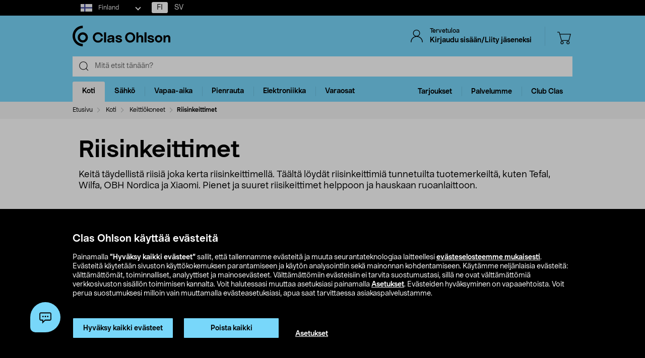

--- FILE ---
content_type: text/html;charset=UTF-8
request_url: https://www.clasohlson.com/fi/Koti/Keitti%C3%B6koneet/Riisinkeittimet/c/1417
body_size: 41757
content:
<!DOCTYPE html>
<html lang="fi">
<head>
	<link rel="dns-prefetch" href="https://images.clasohlson.com">
	<link rel="prefetch" href="/fi/_ui/build/images/icon-sprite.svg">
	<link rel="dns-prefetch" href="https://w76e66a6f.api.esales.apptus.cloud">
	<link rel="dns-prefetch" href="https://account.psplugin.com">
	<title>
		Riisinkeittimet | Isot ja pienet riisikeittimet hyvään hintaan</title>

	<meta http-equiv="Content-Type" content="text/html; charset=utf-8"/>
	<meta http-equiv="X-UA-Compatible" content="IE=edge">
	<meta charset="utf-8">
	<meta name="viewport" content="width=device-width, initial-scale=1">
	<meta name="format-detection" content="telephone=no">
	<meta name="description" content="Riisinkeittimet - laatua hyvään hintaan. Täydellistä riisiä joka kerta suurella tai pienellä riisikeittimellä. Merkeiltä Tefal, Wilfa, OBH Nordica ja Wiaomi."/>
	<link rel="canonical" href="https://www.clasohlson.com/fi/Koti/Keitti%C3%B6koneet/Riisinkeittimet/c/1417"/>
	<link rel="shortcut icon" type="image/x-icon" media="all" href="/fi/_ui/build/images/favicon.ico" />
		<link rel="stylesheet" type="text/css" href="/fi/_ui/build/css/common.min.css?6750" />
<link rel="stylesheet" type="text/css" href="/fi/_ui/build/css/plp.min.css?6750" />
		




  







<!-- GTM Common Scripts -->
<script>var dataLayer = dataLayer||[]; dataLayer.push({ 'event': 'commonAttributes','siteCountry': 'FI','siteLanguage': 'FI','pageType': 'category','clientType': 'b2c','clubclas': 'NO'}); </script><!-- GTM Common Scripts -->
<meta property="og:image" content="https://images.clasohlson.com/SE/logo/co_logotype_main_two_row.png" /><script src="https://livechat-clasohlson.connexone.co.uk/widget?connid=bb4c93f1-cff5-4364-9ffe-ed5e9f3c7c30" id="livechat-clasohlson" data-socket-uri="https://livechat-clasohlson.connexone.co.uk"></script><meta name="google-site-verification" content="uSHXM5JUz2H81ecIimcHfCd5M8V6ZOSAV4B_Sg1m05g" /><meta name="google-site-verification" content="OPlOGrlN0mfgdOlfu65QOBbKis7rxjE77wz_tOHEdDw" /><noscript><iframe src="https://www.googletagmanager.com/ns.html?id=GTM-KZ2H547"height="0" width="0" style="display:none;visibility:hidden"></iframe></noscript> <script>(function(w,d,s,l,i){w[l]=w[l]||[];w[l].push({'gtm.start':new Date().getTime(),event:'gtm.js'});var f=d.getElementsByTagName(s)[0],j=d.createElement(s),dl=l!='dataLayer'?'&l='+l:'';j.async=true;j.src='https://www.googletagmanager.com/gtm.js?id='+i+dl;f.parentNode.insertBefore(j,f);})(window,document,'script','dataLayer','GTM-KZ2H547');</script><style>div.cx-nudge, div[id^="cx-omni"], div[id^="cx-nudge"], div[class*="cx-webChat-nudge"], div[class*="cx-omni-publicIframe"] {   display: none !important; } </style><script async src="https://rum-static.pingdom.net/pa-58204d56052ded9785e0e2b0.js" integrity="sha384-muxPcHGCIy1cf+6opSS5k5EDRWBL3X09d7XxpPkXE5UGu8XaCEFmsc42MrYW5kmj" crossorigin="anonymous"></script>
	</head>	
<body class="js-before-page-load page-productGrid pageType-CategoryPage template-pages-category-productGridPage  smartedit-page-uid-productGrid smartedit-page-uuid-eyJpdGVtSWQiOiJwcm9kdWN0R3JpZCIsImNhdGFsb2dJZCI6ImNvLWZpQ29udGVudENhdGFsb2ciLCJjYXRhbG9nVmVyc2lvbiI6Ik9ubGluZSJ9 smartedit-catalog-version-uuid-co-fiContentCatalog/Online  language-fi">
<!-- Initialise ACC Object -->
<script>
	var ACC = { config: {} };
	var coConfig = {
		isLoggedIn: false
	};
</script>
	
	<main data-currency-iso-code="EUR">
			<nav class="skip-nav">
				<ul>
					<li><a class="skip skip-search" href="#js-site-search-input">Siirry hakuun</a></li>
					<li><a class="skip skip-navigation" href="#skiptonavigation">Siirry navigointiin</a></li>
					<li><a class="skip skip-content" href="#skip-to-content">Siirry sisältöön</a></li>
					<li><a class="skip skip-footer" href="#footer">Siirry alatunnisteeseen</a></li>
					<li><a class="skip skip-categories" href="#product-facet">Siirry tuoteryhmiin</a></li>
					<li><a class="skip skip-productFilter" href="#plpFacetAccordions">Siirry tuotesuodattimeen</a></li>
					<li><a class="skip skip-productListing" href="#productListing">Siirry tuotelistaan</a></li>
					<li><a class="skip skip-shortcut skip-cart" href="#cart" aria-label="Paina Alt+C (Windows) tai Ctrl+Alt+C (Mac) avataksesi ostoskorin" accesskey="C">Avaa ostoskori</a></li>
					<li><a class="skip skip-shortcut skip-login" href="#login" aria-label="Press Alt+L (Windows) or Ctrl+Option+L (Mac) to go to Login" accesskey="L">Avaa kirjautuminen</a></li>
					<li><a class="skip skip-shortcut skip-add-to-cart" href="#addToCartButton" aria-label="Press Alt+A (Windows) or Ctrl+Option+A (Mac) to go to Login" accesskey="A">Lisää tuote ostoskoriin</a></li>
				</ul>
			</nav>


			<span class="apptusconfig" data-apptusMarket="FI" data-apptusClusterID="w76E66A6F" data-apptusHostBaseUrl="https://w76E66A6F.api.esales.apptus.cloud" ></span>
			
			<div class="yCmsContentSlot">
<div class="cookie-bar">
    <div id="js-cookie-notification" class="cookie-bar__container main__inner-wrapper hide">

      <div class="cookie-bar__content">
        <div class="cookie-bar__heading">Clas Ohlson käyttää evästeitä</div>
        <div class="cookie-bar__description">
            Painamalla <strong>”Hyväksy kaikki evästeet”</strong> sallit, että tallennamme evästeitä ja muuta seurantateknologiaa laitteellesi <a href="/fi/site-cookie-policy">evästeselosteemme mukaisesti</a>. Evästeitä käytetään sivuston käyttökokemuksen parantamiseen ja käytön analysointiin sekä mainonnan kohdentamiseen.  Käytämme neljänlaisia evästeitä: välttämättömät, toiminnalliset, analyyttiset ja mainosevästeet. Välttämättömiin evästeisiin ei tarvita suostumustasi, sillä ne ovat välttämättömiä verkkosivuston sisällön toimimisen kannalta. Voit halutessasi muuttaa asetuksiasi painamalla <a href="/fi/site-cookie-policy#cookiesettings">Asetukset</a>. Evästeiden hyväksyminen on vapaaehtoista. Voit perua suostumuksesi milloin vain muuttamalla evästeasetuksiasi, apua saat tarvittaessa asiakaspalvelustamme.</div>
      </div>
      <div class="cookie-bar__actions">
        <div class="cookie-bar-btnwrap">
          <button class="js-cookie-notification-accept btn btn-primary" aria-hidden="true" data-dismiss="alert" type="button">
              <span class="btn-text">
                Hyväksy kaikki evästeet</span>
          </button>
          <button class="js-reject-cookie btn btn-primary" aria-hidden="true" data-dismiss="alert" type="button">
              <span class="btn-text">
                Poista kaikki</span>
          </button>
        </div>
        <a class="cookie-bar__link" href="/fi/site-cookie-policy#cookiesettings">
          Asetukset</a>
      </div>
    </div>
</div>
<div class="cookie-bar-overlay hide"></div></div><div class="js-header-parent header-parent">
	<header class="js-mainHeader">
		<div class="top-nav-Section">
			<div class="top-nav-container">
				<div class="yCmsComponent site-country-dorpdown">
<div class="country-selector dropdown-select co-dropdown">
        <div id="country-selector-label" class="dropdown-select-label sr-only">Select market</div>
        <div aria-controls="country-selector-menu" aria-expanded="false" aria-haspopup="listbox" aria-labelledby="country-selector-label" id="combo1" class="dropdown-select-input" role="combobox" tabindex="0"></div>
        <div class="dropdown-select-menu" role="listbox" id="country-selector-menu" aria-labelledby="country-selector-label" tabindex="-1">
                <a role="option" id="country-0" class="dropdown-select-option" aria-selected="false" href="https://www.clasohlson.com/fi/" class="subMenuArrow" aria-label="Finland">                                                  
                            <svg class="countrylocale icon finland"><use xlink:href="/fi/_ui/build/images/icon-sprite.svg#finland"></use></svg>
                            Finland</a>
                    <a role="option" id="country-1" class="dropdown-select-option" aria-selected="false" href="https://www.clasohlson.com/se/" class="subMenuArrow" aria-label="Sweden"> 
                                <svg class="countrylocale icon sweden"><use xlink:href="/fi/_ui/build/images/icon-sprite.svg#sweden"></use></svg>
                                Sweden</a>
                        <a role="option" id="country-2" class="dropdown-select-option" aria-selected="false" href="https://www.clasohlson.com/no/" class="subMenuArrow" aria-label="Norway"> 
                                <svg class="countrylocale icon norway"><use xlink:href="/fi/_ui/build/images/icon-sprite.svg#norway"></use></svg>
                                Norway</a>
                        </div>
        </div>
</div><div class="yCmsComponent finland-country-selector">
<nav class="navigation  js_navigation--bottom js-enquire-offcanvas-navigation" role="navigation">
		<div class="navigation__overflow">
           	<ul class="nav__links nav-accounts nav__links--products js-offcanvas-links fi-locale">
				<li class="active"><span><a rel="nofollow" href="?isoCode=fi" title="FI">FI</a></span></li>
							<li ><span><a rel="nofollow" href="?isoCode=sv" title="SV">SV</a></span></li>
	  						</ul>
		</div>
	</nav>
</div></div>
		</div>

		<nav class="navigation navigation--top main-header hidden-xs">
			<div class="row h-desktop-fixed">
				<div class="col-sm-7 col-md-5 site-logo">
					<div class="nav__left js-site-logo">
						<div class="yCmsComponent yComponentWrapper">
<div class="banner__component simple-banner">
	<a aria-label="Logo Clas Ohlson" class="mobile-logo-link clearfix" href="/fi/">
				<!--<img title="Clas Ohlson" alt="Clas Ohlson" src="https://images.clasohlson.com/medias/sys_master/images/h45/h56/9664272728094.svg">
				<img title="Clas Ohlson" alt="Clas Ohlson" src="/fi/_ui/build/images/svgs/co-logo-new.svg">-->
				<svg class="icon co-logo">
					<use title="Clas Ohlson" alt="Clas Ohlson" xlink:href="/fi/_ui/build/images/icon-sprite.svg#co-logo-new"/> 
				</svg>
			</a>
		</div></div></div>
				</div>

				<div class="col-sm-5 col-md-7 right-nav-links">
					<div class="nav__right  hidden-xs">
						<ul class="nav__links nav__links--shop_info">

							<li>
								<div class="nav__right">
									<ul class="nav__links nav__links--account">
										<li class="liOffcanvas">
												<a id="login" href="javascript:void(0)" class="js-open-login-flyout hidden-xs" title='Kirjaudu sisään/Liity jäseneksi'>
														<svg class="icon icon_user">
																<use xlink:href="/fi/_ui/build/images/icon-sprite.svg#user" /> 
															</svg>
															<div class="sign-in-wrapper">
																<div class="sign-in-text">
																	Tervetuloa</div>
																Kirjaudu sisään/Liity jäseneksi</div>
														</a>
													</li>

												<li class="liOffcanvas hide"><a href="javascript:void(0)" class="js-open-login-flyout hidden-xs"
															title='Omat sivut'>
															<svg class="icon icon_user">
																<use xlink:href="/fi/_ui/build/images/icon-sprite.svg#user" /> </svg>
															<div class="sign-in-wrapper">
																<div class="sign-in-text">
																	Tervetuloa</div>
																
																<div class="loggedin-user-info">																		
																		</div>
																	</div>
														</a>
												</li>
										</ul>
								</div>
							</li>
							<li class="shopping-cart-link">
								<div class="col-sm-12 col-md-12 cart-details">
									<div class="yCmsContentSlot componentContainer">
<div class="yCmsComponent">
<script>
	var staticUrls={
 			defaultThumbnailUrl: 'https://images.clasohlson.com/_ui/responsive/assets/images/thumbnail_missing.png'
	}
</script>
<div class="nav-cart mini-cart-wrapper">
		<a id="cart" href="javascript:void(0)"
		class="mini-cart-link  header-icon"
		data-mini-cart-url="/fi/cart/rollover/MiniCart"
		data-mini-cart-refresh-url="/fi/cart/miniCart/SUBTOTAL"
		title ="Ostoskori"
		data-mini-cart-name="Ostoskori"
		data-mini-cart-empty-name="Tyhjä ostoskori"
		data-mini-cart-items-text="basket.items"
		>
			<svg class="icon shopping-bag"><use xlink:href="/fi/_ui/build/images/icon-sprite.svg#shopping-bag"/> </svg>
			<div class="shopping-cart-wrapper hide">
				<div class="mini-cart-count js-mini-cart-count"><span class="nav-items-total">0<span class="items-desktop hidden-xs"></span></span></div>
				<div class="mini-cart-shopping hidden-xs">Ostoskori</div>
				<div class="mini-cart-price js-mini-cart-price"><span>0,00</span></div>
			</div>
		</a>
</div>

</div></div></div>
							</li>
							<li class="search-icon JsToggleSearch">
								<div class="header-icon"
									data-title='Etsi tästä'>
									<svg class="icon search-sticky">
										<use xlink:href="/fi/_ui/build/images/icon-sprite.svg#search-sticky" /> </svg>
								</div>
							</li>
						</ul>
					</div>
				</div>

			</div>
		</nav>
		<div class="hidden-xs hidden-sm js-secondaryNavAccount collapse"
			id="accNavComponentDesktopOne">
			<ul class="nav__links">

			</ul>
		</div>
		<div class="hidden-xs hidden-sm js-secondaryNavCompany collapse"
			id="accNavComponentDesktopTwo">
			<ul class="nav__links js-nav__links">

			</ul>
		</div>
		<nav class="navigation navigation--middle js-navigation--middle search-bar ">
			<div class="container-fluid search-fix-header">
				<div class="row">
					<div class="mobile__nav__row mobile__nav__row--table visible-xs">
						<div class="mobile__nav__row--table-group">
							<div class="mobile__nav__row--table-row mobile-header">
							<div
									class="mobile__nav__row--table-cell">
									<a
										class="mobile__nav__row--btn btn mobile__nav__row--btn-menu js-close-sm-navigation header-icon"
										type="button" aria-label="Menu icon"> <svg class="icon hamburger">
											<use xlink:href="/fi/_ui/build/images/icon-sprite.svg#hamburger" /> </svg>
									</a>
								</div>

								<div class="mobile__nav__row--table-cell">
									<button
											aria-label="Search icon"
											class="mobile__nav__row--btn btn mobile__nav__row--btn-search js-xs-search header-icon"
											type="button">
											<svg class="icon search-sticky">
												<use xlink:href="/fi/_ui/build/images/icon-sprite.svg#search-sticky" /> </svg>
										</button>
									</div>
							<div
									class="mobile__nav__row--table-cell branding-mobile">
									<div class="js-mobile-logo mobile-logo">
										<div class="yCmsComponent yComponentWrapper">
<div class="banner__component simple-banner">
	<a aria-label="Logo Clas Ohlson" class="mobile-logo-link clearfix" href="/fi/">
				<!--<img title="Clas Ohlson" alt="Clas Ohlson" src="https://images.clasohlson.com/medias/sys_master/images/h45/h56/9664272728094.svg">
				<img title="Clas Ohlson" alt="Clas Ohlson" src="/fi/_ui/build/images/svgs/co-logo-new.svg">-->
				<svg class="icon co-logo">
					<use title="Clas Ohlson" alt="Clas Ohlson" xlink:href="/fi/_ui/build/images/icon-sprite.svg#co-logo-new"/> 
				</svg>
			</a>
		</div></div></div>
								</div>
								<div class="mobile__nav__row--table-cell">
									<a href="javascript:void(0)"
										class="js-open-login-flyout mobile__nav__row--btn btn mobile__nav__row--btn-user  header-icon" title='Kirjaudu sisään/Liity jäseneksi'>
										<svg class="icon icon_user">
											<use xlink:href="/fi/_ui/build/images/icon-sprite.svg#user" /> </svg>
									</a>
										<a href="javascript:void(0)" class="js-open-login-flyout mobile__nav__row--btn btn mobile__nav__row--btn-user  header-icon hide"
											title='Omat sivut'>
											<svg class="icon icon_user">
												<use xlink:href="/fi/_ui/build/images/icon-sprite.svg#user" /> </svg>
										</a>
								</div>
								<div class="yCmsContentSlot miniCartSlot componentContainer mobile__nav__row--table">
<div class="yCmsComponent mobile__nav__row--table-cell">
<script>
	var staticUrls={
 			defaultThumbnailUrl: 'https://images.clasohlson.com/_ui/responsive/assets/images/thumbnail_missing.png'
	}
</script>
<div class="nav-cart mini-cart-wrapper">
		<a id="cart" href="javascript:void(0)"
		class="mini-cart-link  header-icon"
		data-mini-cart-url="/fi/cart/rollover/MiniCart"
		data-mini-cart-refresh-url="/fi/cart/miniCart/SUBTOTAL"
		title ="Ostoskori"
		data-mini-cart-name="Ostoskori"
		data-mini-cart-empty-name="Tyhjä ostoskori"
		data-mini-cart-items-text="basket.items"
		>
			<svg class="icon shopping-bag"><use xlink:href="/fi/_ui/build/images/icon-sprite.svg#shopping-bag"/> </svg>
			<div class="shopping-cart-wrapper hide">
				<div class="mini-cart-count js-mini-cart-count"><span class="nav-items-total">0<span class="items-desktop hidden-xs"></span></span></div>
				<div class="mini-cart-shopping hidden-xs">Ostoskori</div>
				<div class="mini-cart-price js-mini-cart-price"><span>0,00</span></div>
			</div>
		</a>
</div>

</div></div></div>
						</div>
					</div>
				</div>
				<div class="row desktop__nav">
					<div class="nav__left js-mobile-search  mobile-breadcrumb ">
						<div class="col-sm-12 no-pad">
							<div class="sticky-wrapper">
							    <div class="searchflyout-overlay hide"></div>
								<div class="site-search active" id="sitesearch">
								<!-- search flyout overlay start -->
								
								<!-- search flyout overlay end -->
									<div class="yCmsComponent">
<div class="ui-front">
    <form name="search_form_SearchBox" method="get"
        action="/fi/search">
        <input type="hidden" data-attr="Kirjoita vähintään kolme kirjainta" class="search-suggestion-label">
        <div class="input-group">
            <span class="input-group-btn hidden-xs">
                <div class="btn btn-link js_search_button" type="submit" data-nosearch-url='/fi/search?text=noSearchResult'>
                        <svg class="icon search-icon"><use xlink:href="/fi/_ui/build/images/icon-sprite.svg#search-icon"/> </svg>
                    </div>
                </span>
 
            <label class="sr-only" for="js-site-search-input">Search</label>
                <input type="text" id="js-site-search-input"
                    class="form-control js-site-search-input typeahead ui-autocomplete-input"  data-placeholder="Mitä etsit tänään?"  name="text" value=""
                    maxlength="100" placeholder="Mitä etsit tänään?"
                    data-options="{
                        &#034;autocompleteUrl&#034; : &#034;/fi/search/autocomplete/SearchBox&#034;,
                        &#034;minCharactersBeforeRequest&#034; : &#034;3&#034;,
                        &#034;waitTimeBeforeRequest&#034; : &#034;500&#034;,
                        &#034;displayProductImages&#034; : &#034;true&#034;
                    }" spellcheck="false">
                
            <span class="input-group-btn">
                <button type="button" class="btn btn-link search-close-btn js_search_close JsToggleSearch" aria-label="Search close icon">
                        <svg class="icon cross search-close">
                            <use xlink:href="/fi/_ui/build/images/icon-sprite.svg#cross"/> 
                        </svg>
                    </button>
                </span>
        </div>
    </form>
    <!--<div class="placeholder JsToggleSearch hidden-sm hidden-xs">
        <div class="cross-link"></div>        
    </div>-->
    
</div></div></div>
							</div>
						</div>
					</div>
					<div class="nav__right col-xs-6 col-xs-6 hidden-xs"></div>
				</div>
			</div>
		</nav>
		<a id="skiptonavigation"></a>
		<div class="menu-overlay">

</div>
<nav id="navigation" class="navigation navigation-menu-bar navigation--bottom js_navigation--bottom js-enquire-offcanvas-navigation clearfix" role="navigation">
<ul class="mobile-nav-top hidden-lg hidden-md js-mobile-user-group hidden-md hidden-lg">
			
			<li class="js-enquire-sub-close nav-back">
					<span class="back-arrow"></span>					
			</li>
		<li class="nav-center-text ">
				<span class="nav-co-logo"><svg class="icon co-logo nav-co-logo"><use xlink:href="/fi/_ui/build/images/icon-sprite.svg#co-logo-new"/> </svg></span>
		</li>
		<li class="nav-header-title">
			<span>

			</span>
		</li>
		<li class="js-close-sm-navigation nav-close-btn">
			<span class="close-nav"></span>
		</li>
		<li></li>
</ul>
<div class="navigation__overflow">
	<ul class="header mainNavigation clubMenu nav__links nav__links--products js-offcanvas-links">
		<li class="auto nav__links--primary nav__links--primary-has__sub js-enquire-has-sub-new">
					<a href="/fi/Koti/c/1035" aria-haspopup="true" aria-expanded="false" class="nav__link--drill__down js_nav__link--drill__down" onclick="/*dataLayer.push({'event': 'interaction','eventCategory': 'Header Navigation','eventAction': 'Tab selection','eventLabel': 'Koti'});*/">Koti</a>
					
					<div class=" firstLavel sub__navigation js_sub__navigation">
					<div class="scroll-more-nav"> 
					<div class="flyoutInner">
							<ul class="mainLevel">
								<li class="sub-cat-parent parent-category-link">
									<div class="nav-sub-category-title">
										<a href="/fi/Koti/c/1035">Kaikki tuotteet&nbsp;Koti</a>
									</div>
								</li>
								<li class="sub-cat-parent">
										<div class="js-nav-sub-category-title nav-sub-category-title addcollapse collapsed" role="button"  href="#1949" aria-expanded="false">
													<a href="/fi/Koti/Keho-ja-terveys/c/1949">Keho ja terveys</a>
											</div>
										
										<div id="1949" class="flyoutContent secondLevel collapse">
												<div class="flyoutInner">
													<ul class="thirdLevel-1">
														<li class="hidden-md hidden-lg">								
																<a class="active" href="/fi/Koti/Keho-ja-terveys/c/1949"><span class="third-mb-menu">Kaikki tuotteet&nbsp;Keho ja terveys</span></a>												
															</li>
														<li><a href="/fi/Koti/Keho-ja-terveys/Epilaattorit-&-ladyshaverit/c/1927"><span class="third-mb-menu">Epilaattorit & ladyshaverit</span></a></li>
															<li><a href="/fi/Koti/Keho-ja-terveys/Hammasvälisuihkut-&-tarvikkeet/c/2120"><span class="third-mb-menu">Hammasvälisuihkut & tarvikkeet</span></a></li>
															<li><a href="/fi/Koti/Keho-ja-terveys/Henkilövaa'at/c/1442"><span class="third-mb-menu">Henkilövaa'at</span></a></li>
															<li><a href="/fi/Koti/Keho-ja-terveys/Hierontalaitteet/c/1950"><span class="third-mb-menu">Hierontalaitteet</span></a></li>
															<li><a href="/fi/Koti/Keho-ja-terveys/Hiustenkuivaajat/c/1943"><span class="third-mb-menu">Hiustenkuivaajat</span></a></li>
															<li><a href="/fi/Koti/Keho-ja-terveys/Hiustenleikkuu/c/1437"><span class="third-mb-menu">Hiustenleikkuu</span></a></li>
															<li><a href="/fi/Koti/Keho-ja-terveys/Ihonhoitolaitteet/c/2764"><span class="third-mb-menu">Ihonhoitolaitteet</span></a></li>
															<li><a href="/fi/Koti/Keho-ja-terveys/IPL-karvanpoisto/c/2607"><span class="third-mb-menu">IPL-karvanpoisto</span></a></li>
															<li><a href="/fi/Koti/Keho-ja-terveys/Kirkasvalolamput/c/2605"><span class="third-mb-menu">Kirkasvalolamput</span></a></li>
															<li><a href="/fi/Koti/Keho-ja-terveys/Kuumemittarit/c/1434"><span class="third-mb-menu">Kuumemittarit</span></a></li>
															<li><a href="/fi/Koti/Keho-ja-terveys/Käsien--&-jalkojenhoito/c/1951"><span class="third-mb-menu">Käsien- & jalkojenhoito</span></a></li>
															<li><a href="/fi/Koti/Keho-ja-terveys/Lämpöharjat/c/2815"><span class="third-mb-menu">Lämpöharjat</span></a></li>
															<li><a href="/fi/Koti/Keho-ja-terveys/Lämpöpeitot-&-lämpötyynyt/c/2765"><span class="third-mb-menu">Lämpöpeitot & lämpötyynyt</span></a></li>
															<li><a href="/fi/Koti/Keho-ja-terveys/Nenäkarvatrimmerit/c/1930"><span class="third-mb-menu">Nenäkarvatrimmerit</span></a></li>
															<li><a href="/fi/Koti/Keho-ja-terveys/Partahöylät-&-sheiverit/c/1925"><span class="third-mb-menu">Partahöylät & sheiverit</span></a></li>
															<li><a href="/fi/Koti/Keho-ja-terveys/Partakoneet/c/1924"><span class="third-mb-menu">Partakoneet</span></a></li>
															<li><a href="/fi/Koti/Keho-ja-terveys/Partaterät-&-vaihtoterät/c/1926"><span class="third-mb-menu">Partaterät & vaihtoterät</span></a></li>
															<li><a href="/fi/Koti/Keho-ja-terveys/Partatrimmerit/c/2945"><span class="third-mb-menu">Partatrimmerit</span></a></li>
															<li><a href="/fi/Koti/Keho-ja-terveys/Suoristusraudat-&-kihartimet/c/1944"><span class="third-mb-menu">Suoristusraudat & kihartimet</span></a></li>
															<li><a href="/fi/Koti/Keho-ja-terveys/Sähköhammasharjan-vaihtopäät/c/1934"><span class="third-mb-menu">Sähköhammasharjan vaihtopäät</span></a></li>
															<li><a href="/fi/Koti/Keho-ja-terveys/Sähköhammasharjat/c/1932"><span class="third-mb-menu">Sähköhammasharjat</span></a></li>
															<li><a href="/fi/Koti/Keho-ja-terveys/Terveystuotteet/c/2759"><span class="third-mb-menu">Terveystuotteet</span></a></li>
															<li><a href="/fi/Koti/Keho-ja-terveys/Verenpainemittarit/c/1954"><span class="third-mb-menu">Verenpainemittarit</span></a></li>
															</ul>
												</div>												
											</div>
										</li>
									
								<li class="sub-cat-parent">
										<div class="js-nav-sub-category-title nav-sub-category-title addcollapse collapsed" role="button"  href="#1408" aria-expanded="false">
													<a href="/fi/Koti/Keittiökoneet/c/1408">Keittiökoneet</a>
											</div>
										
										<div id="1408" class="flyoutContent secondLevel collapse">
												<div class="flyoutInner">
													<ul class="thirdLevel-1">
														<li class="hidden-md hidden-lg">								
																<a class="active" href="/fi/Koti/Keittiökoneet/c/1408"><span class="third-mb-menu">Kaikki tuotteet&nbsp;Keittiökoneet</span></a>												
															</li>
														<li><a href="/fi/Koti/Keittiökoneet/Airfryer/c/2741"><span class="third-mb-menu">Airfryer</span></a></li>
															<li><a href="/fi/Koti/Keittiökoneet/Haudutuspadat/c/1581"><span class="third-mb-menu">Haudutuspadat</span></a></li>
															<li><a href="/fi/Koti/Keittiökoneet/Hiilihapotuslaitteet-&-maut/c/2037"><span class="third-mb-menu">Hiilihapotuslaitteet & maut</span></a></li>
															<li><a href="/fi/Koti/Keittiökoneet/Jäätelökoneet-&-tarvikkeet/c/1421"><span class="third-mb-menu">Jäätelökoneet & tarvikkeet</span></a></li>
															<li><a href="/fi/Koti/Keittiökoneet/Kahvikoneet/c/2918"><span class="third-mb-menu">Kahvikoneet</span></a></li>
															<li><a href="/fi/Koti/Keittiökoneet/Kahvimyllyt/c/2917"><span class="third-mb-menu">Kahvimyllyt</span></a></li>
															<li><a href="/fi/Koti/Keittiökoneet/Kahvinkeittimet/c/1409"><span class="third-mb-menu">Kahvinkeittimet</span></a></li>
															<li><a href="/fi/Koti/Keittiökoneet/Keittolevyt-ja-miniuunit/c/1419"><span class="third-mb-menu">Keittolevyt ja miniuunit</span></a></li>
															<li><a href="/fi/Koti/Keittiökoneet/Leivänpaahtimet/c/1411"><span class="third-mb-menu">Leivänpaahtimet</span></a></li>
															<li><a href="/fi/Koti/Keittiökoneet/Mehupuristimet-&-mehulingot/c/1424"><span class="third-mb-menu">Mehupuristimet & mehulingot</span></a></li>
															<li><a href="/fi/Koti/Keittiökoneet/Mikroaaltouunit/c/1418"><span class="third-mb-menu">Mikroaaltouunit</span></a></li>
															<li><a href="/fi/Koti/Keittiökoneet/Munankeittimet/c/1413"><span class="third-mb-menu">Munankeittimet</span></a></li>
															<li><a href="/fi/Koti/Keittiökoneet/Muut-keittiökoneet/c/2388"><span class="third-mb-menu">Muut keittiökoneet</span></a></li>
															<li><a href="/fi/Koti/Keittiökoneet/Riisinkeittimet/c/1417"><span class="third-mb-menu">Riisinkeittimet</span></a></li>
															<li><a href="/fi/Koti/Keittiökoneet/Sauvasekoittimet-&-blenderit/c/1961"><span class="third-mb-menu">Sauvasekoittimet & blenderit</span></a></li>
															<li><a href="/fi/Koti/Keittiökoneet/Sähkövatkaimet/c/1423"><span class="third-mb-menu">Sähkövatkaimet</span></a></li>
															<li><a href="/fi/Koti/Keittiökoneet/Vakuumikoneet-&-pussit/c/2578"><span class="third-mb-menu">Vakuumikoneet & pussit</span></a></li>
															<li><a href="/fi/Koti/Keittiökoneet/Vedenkeittimet/c/1410"><span class="third-mb-menu">Vedenkeittimet</span></a></li>
															<li><a href="/fi/Koti/Keittiökoneet/Vohveliraudat/c/1414"><span class="third-mb-menu">Vohveliraudat</span></a></li>
															<li><a href="/fi/Koti/Keittiökoneet/Voileipägrillit-&-pöytägrillit/c/2102"><span class="third-mb-menu">Voileipägrillit & pöytägrillit</span></a></li>
															<li><a href="/fi/Koti/Keittiökoneet/Yleiskoneet-&-monitoimikoneet/c/1425"><span class="third-mb-menu">Yleiskoneet & monitoimikoneet</span></a></li>
															</ul>
												</div>												
											</div>
										</li>
									
								<li class="sub-cat-parent">
										<div class="js-nav-sub-category-title nav-sub-category-title addcollapse collapsed" role="button"  href="#2927" aria-expanded="false">
													<a href="/fi/Koti/Keittiötarvikkeet/c/2927">Keittiötarvikkeet</a>
											</div>
										
										<div id="2927" class="flyoutContent secondLevel collapse">
												<div class="flyoutInner">
													<ul class="thirdLevel-1">
														<li class="hidden-md hidden-lg">								
																<a class="active" href="/fi/Koti/Keittiötarvikkeet/c/2927"><span class="third-mb-menu">Kaikki tuotteet&nbsp;Keittiötarvikkeet</span></a>												
															</li>
														<li><a href="/fi/Koti/Keittiötarvikkeet/Astiankuivaustelineet/c/1459"><span class="third-mb-menu">Astiankuivaustelineet</span></a></li>
															<li><a href="/fi/Koti/Keittiötarvikkeet/Drinkkitarvikkeet/c/1843"><span class="third-mb-menu">Drinkkitarvikkeet</span></a></li>
															<li><a href="/fi/Koti/Keittiötarvikkeet/Kattaus/c/2926"><span class="third-mb-menu">Kattaus</span></a></li>
															<li><a href="/fi/Koti/Keittiötarvikkeet/Kattilat/c/2919"><span class="third-mb-menu">Kattilat</span></a></li>
															<li><a href="/fi/Koti/Keittiötarvikkeet/Keittiövaa'at-&-mitta-astiat/c/1974"><span class="third-mb-menu">Keittiövaa'at & mitta-astiat</span></a></li>
															<li><a href="/fi/Koti/Keittiötarvikkeet/Keittiövälineet/c/2504"><span class="third-mb-menu">Keittiövälineet</span></a></li>
															<li><a href="/fi/Koti/Keittiötarvikkeet/Kertakäyttöastiat/c/1401"><span class="third-mb-menu">Kertakäyttöastiat</span></a></li>
															<li><a href="/fi/Koti/Keittiötarvikkeet/Kulhot/c/2076"><span class="third-mb-menu">Kulhot</span></a></li>
															<li><a href="/fi/Koti/Keittiötarvikkeet/Kuori,-hienonna-&-raasta/c/2502"><span class="third-mb-menu">Kuori, hienonna & raasta</span></a></li>
															<li><a href="/fi/Koti/Keittiötarvikkeet/Leikkuulaudat/c/2049"><span class="third-mb-menu">Leikkuulaudat</span></a></li>
															<li><a href="/fi/Koti/Keittiötarvikkeet/Leivontatarvikkeet/c/1981"><span class="third-mb-menu">Leivontatarvikkeet</span></a></li>
															<li><a href="/fi/Koti/Keittiötarvikkeet/Muut-keittiötarvikkeet/c/1396"><span class="third-mb-menu">Muut keittiötarvikkeet</span></a></li>
															<li><a href="/fi/Koti/Keittiötarvikkeet/Paistinlastat/c/2505"><span class="third-mb-menu">Paistinlastat</span></a></li>
															<li><a href="/fi/Koti/Keittiötarvikkeet/Paistinpannut/c/1406"><span class="third-mb-menu">Paistinpannut</span></a></li>
															<li><a href="/fi/Koti/Keittiötarvikkeet/Paistomittarit-&-munakellot/c/1397"><span class="third-mb-menu">Paistomittarit & munakellot</span></a></li>
															<li><a href="/fi/Koti/Keittiötarvikkeet/Servetit-&-lautasliinat/c/1992"><span class="third-mb-menu">Servetit & lautasliinat</span></a></li>
															<li><a href="/fi/Koti/Keittiötarvikkeet/Siivilät-ja-läviköt/c/1831"><span class="third-mb-menu">Siivilät ja läviköt</span></a></li>
															<li><a href="/fi/Koti/Keittiötarvikkeet/Tee--&-kahvitarvikkeet/c/1407"><span class="third-mb-menu">Tee- & kahvitarvikkeet</span></a></li>
															<li><a href="/fi/Koti/Keittiötarvikkeet/Uunivuoat-&-leivontavuoat/c/1984"><span class="third-mb-menu">Uunivuoat & leivontavuoat</span></a></li>
															<li><a href="/fi/Koti/Keittiötarvikkeet/Veitset-ja-veitsitelineet/c/2048"><span class="third-mb-menu">Veitset ja veitsitelineet</span></a></li>
															</ul>
												</div>												
											</div>
										</li>
									
								<li class="sub-cat-parent">
										<div class="js-nav-sub-category-title nav-sub-category-title addcollapse collapsed" role="button"  href="#1447" aria-expanded="false">
													<a href="/fi/Koti/Kodinhoitohuone/c/1447">Kodinhoitohuone</a>
											</div>
										
										<div id="1447" class="flyoutContent secondLevel collapse">
												<div class="flyoutInner">
													<ul class="thirdLevel-1">
														<li class="hidden-md hidden-lg">								
																<a class="active" href="/fi/Koti/Kodinhoitohuone/c/1447"><span class="third-mb-menu">Kaikki tuotteet&nbsp;Kodinhoitohuone</span></a>												
															</li>
														<li><a href="/fi/Koti/Kodinhoitohuone/Henkarit/c/2001"><span class="third-mb-menu">Henkarit</span></a></li>
															<li><a href="/fi/Koti/Kodinhoitohuone/Kengänkuivaimet/c/1453"><span class="third-mb-menu">Kengänkuivaimet</span></a></li>
															<li><a href="/fi/Koti/Kodinhoitohuone/Kenkätarvikkeet/c/2481"><span class="third-mb-menu">Kenkätarvikkeet</span></a></li>
															<li><a href="/fi/Koti/Kodinhoitohuone/Pyykinkuivaustelineet/c/2772"><span class="third-mb-menu">Pyykinkuivaustelineet</span></a></li>
															<li><a href="/fi/Koti/Kodinhoitohuone/Pyykinpesu-&-tahranpoisto/c/2995"><span class="third-mb-menu">Pyykinpesu & tahranpoisto</span></a></li>
															<li><a href="/fi/Koti/Kodinhoitohuone/Pyykkikorit/c/2773"><span class="third-mb-menu">Pyykkikorit</span></a></li>
															<li><a href="/fi/Koti/Kodinhoitohuone/Silityslaudat/c/2000"><span class="third-mb-menu">Silityslaudat</span></a></li>
															<li><a href="/fi/Koti/Kodinhoitohuone/Silitysraudat-&-höyrystimet/c/1449"><span class="third-mb-menu">Silitysraudat & höyrystimet</span></a></li>
															<li><a href="/fi/Koti/Kodinhoitohuone/Vaatehuolto/c/1998"><span class="third-mb-menu">Vaatehuolto</span></a></li>
															</ul>
												</div>												
											</div>
										</li>
									
								<li class="sub-cat-parent">
										<div class="js-nav-sub-category-title nav-sub-category-title addcollapse collapsed" role="button"  href="#1441" aria-expanded="false">
													<a href="/fi/Koti/Kylpyhuone/c/1441">Kylpyhuone</a>
											</div>
										
										<div id="1441" class="flyoutContent secondLevel collapse">
												<div class="flyoutInner">
													<ul class="thirdLevel-1">
														<li class="hidden-md hidden-lg">								
																<a class="active" href="/fi/Koti/Kylpyhuone/c/1441"><span class="third-mb-menu">Kaikki tuotteet&nbsp;Kylpyhuone</span></a>												
															</li>
														<li><a href="/fi/Koti/Kylpyhuone/Hygieniatuotteet/c/1433"><span class="third-mb-menu">Hygieniatuotteet</span></a></li>
															<li><a href="/fi/Koti/Kylpyhuone/Ikkunakalvot/c/2486"><span class="third-mb-menu">Ikkunakalvot</span></a></li>
															<li><a href="/fi/Koti/Kylpyhuone/Korujen-säilytys/c/3000"><span class="third-mb-menu">Korujen säilytys</span></a></li>
															<li><a href="/fi/Koti/Kylpyhuone/Kylpyhuoneen-hyllyt/c/2112"><span class="third-mb-menu">Kylpyhuoneen hyllyt</span></a></li>
															<li><a href="/fi/Koti/Kylpyhuone/Kylpyhuoneen-säilytys/c/2750"><span class="third-mb-menu">Kylpyhuoneen säilytys</span></a></li>
															<li><a href="/fi/Koti/Kylpyhuone/Kylpyhuonetarvikkeet/c/1921"><span class="third-mb-menu">Kylpyhuonetarvikkeet</span></a></li>
															<li><a href="/fi/Koti/Kylpyhuone/Meikkipeilit/c/2969"><span class="third-mb-menu">Meikkipeilit</span></a></li>
															<li><a href="/fi/Koti/Kylpyhuone/Pyyhetelineet-&-pyyhekoukut/c/1445"><span class="third-mb-menu">Pyyhetelineet & pyyhekoukut</span></a></li>
															<li><a href="/fi/Koti/Kylpyhuone/Saunatarvikkeet/c/2273"><span class="third-mb-menu">Saunatarvikkeet</span></a></li>
															<li><a href="/fi/Koti/Kylpyhuone/Suihkupäät-&-suihkusetit/c/1070"><span class="third-mb-menu">Suihkupäät & suihkusetit</span></a></li>
															<li><a href="/fi/Koti/Kylpyhuone/Suihkuverhot-&-tarvikkeet/c/2482"><span class="third-mb-menu">Suihkuverhot & tarvikkeet</span></a></li>
															<li><a href="/fi/Koti/Kylpyhuone/WC-harjat-&--puhdistusaineet/c/2484"><span class="third-mb-menu">WC-harjat & -puhdistusaineet</span></a></li>
															<li><a href="/fi/Koti/Kylpyhuone/WC-istuimen-kannet/c/1074"><span class="third-mb-menu">WC-istuimen kannet</span></a></li>
															<li><a href="/fi/Koti/Kylpyhuone/WC-paperitelineet/c/2925"><span class="third-mb-menu">WC-paperitelineet</span></a></li>
															</ul>
												</div>												
											</div>
										</li>
									
								<li class="sub-cat-parent">
										<div class="js-nav-sub-category-title nav-sub-category-title addcollapse collapsed" role="button"  href="#1677" aria-expanded="false">
													<a href="/fi/Koti/Ruoan-säilytys/c/1677">Ruoan säilytys</a>
											</div>
										
										<div id="1677" class="flyoutContent secondLevel collapse">
												<div class="flyoutInner">
													<ul class="thirdLevel-1">
														<li class="hidden-md hidden-lg">								
																<a class="active" href="/fi/Koti/Ruoan-säilytys/c/1677"><span class="third-mb-menu">Kaikki tuotteet&nbsp;Ruoan säilytys</span></a>												
															</li>
														<li><a href="/fi/Koti/Ruoan-säilytys/Aterinlaatikot/c/2921"><span class="third-mb-menu">Aterinlaatikot</span></a></li>
															<li><a href="/fi/Koti/Ruoan-säilytys/Etiketit/c/2920"><span class="third-mb-menu">Etiketit</span></a></li>
															<li><a href="/fi/Koti/Ruoan-säilytys/Eväsrasiat/c/1390"><span class="third-mb-menu">Eväsrasiat</span></a></li>
															<li><a href="/fi/Koti/Ruoan-säilytys/Jääkaapin-järjestys-&-säilytys/c/2761"><span class="third-mb-menu">Jääkaapin järjestys & säilytys</span></a></li>
															<li><a href="/fi/Koti/Ruoan-säilytys/Jääpalamuotit-&-laatikot/c/2922"><span class="third-mb-menu">Jääpalamuotit & laatikot</span></a></li>
															<li><a href="/fi/Koti/Ruoan-säilytys/Leivinpaperit,foliot-&-pussit/c/1980"><span class="third-mb-menu">Leivinpaperit,foliot & pussit</span></a></li>
															<li><a href="/fi/Koti/Ruoan-säilytys/Pullot/c/2778"><span class="third-mb-menu">Pullot</span></a></li>
															<li><a href="/fi/Koti/Ruoan-säilytys/Purkit/c/2503"><span class="third-mb-menu">Purkit</span></a></li>
															</ul>
												</div>												
											</div>
										</li>
									
								<li class="sub-cat-parent">
										<div class="js-nav-sub-category-title nav-sub-category-title addcollapse collapsed" role="button"  href="#1454" aria-expanded="false">
													<a href="/fi/Koti/Siivous-&-puhdistus/c/1454">Siivous & puhdistus</a>
											</div>
										
										<div id="1454" class="flyoutContent secondLevel collapse">
												<div class="flyoutInner">
													<ul class="thirdLevel-1">
														<li class="hidden-md hidden-lg">								
																<a class="active" href="/fi/Koti/Siivous-&-puhdistus/c/1454"><span class="third-mb-menu">Kaikki tuotteet&nbsp;Siivous & puhdistus</span></a>												
															</li>
														<li><a href="/fi/Koti/Siivous-&-puhdistus/Höyrypesurit/c/2282"><span class="third-mb-menu">Höyrypesurit</span></a></li>
															<li><a href="/fi/Koti/Siivous-&-puhdistus/Ikkunanpesu/c/2254"><span class="third-mb-menu">Ikkunanpesu</span></a></li>
															<li><a href="/fi/Koti/Siivous-&-puhdistus/Imuritarvikkeet/c/2424"><span class="third-mb-menu">Imuritarvikkeet</span></a></li>
															<li><a href="/fi/Koti/Siivous-&-puhdistus/Keittiön-puhdistus-&-tiskaus/c/1996"><span class="third-mb-menu">Keittiön puhdistus & tiskaus</span></a></li>
															<li><a href="/fi/Koti/Siivous-&-puhdistus/Kierrätys-&-roskakorit/c/1460"><span class="third-mb-menu">Kierrätys & roskakorit</span></a></li>
															<li><a href="/fi/Koti/Siivous-&-puhdistus/Lattianpesu/c/1457"><span class="third-mb-menu">Lattianpesu</span></a></li>
															<li><a href="/fi/Koti/Siivous-&-puhdistus/Puhdistusaineet/c/2256"><span class="third-mb-menu">Puhdistusaineet</span></a></li>
															<li><a href="/fi/Koti/Siivous-&-puhdistus/Pölyhuiskat-&-rikkaharjat/c/2257"><span class="third-mb-menu">Pölyhuiskat & rikkaharjat</span></a></li>
															<li><a href="/fi/Koti/Siivous-&-puhdistus/Pölynimurin-suodattimet/c/2996"><span class="third-mb-menu">Pölynimurin suodattimet</span></a></li>
															<li><a href="/fi/Koti/Siivous-&-puhdistus/Pölynimurit/c/1455"><span class="third-mb-menu">Pölynimurit</span></a></li>
															<li><a href="/fi/Koti/Siivous-&-puhdistus/Pölypussit/c/2253"><span class="third-mb-menu">Pölypussit</span></a></li>
															<li><a href="/fi/Koti/Siivous-&-puhdistus/Robotti-imurien-tarvikkeet/c/2757"><span class="third-mb-menu">Robotti-imurien tarvikkeet</span></a></li>
															<li><a href="/fi/Koti/Siivous-&-puhdistus/Robotti-imurit/c/2387"><span class="third-mb-menu">Robotti-imurit</span></a></li>
															<li><a href="/fi/Koti/Siivous-&-puhdistus/Siivousvälineet/c/1458"><span class="third-mb-menu">Siivousvälineet</span></a></li>
															<li><a href="/fi/Koti/Siivous-&-puhdistus/Tekstiilipesurit/c/2813"><span class="third-mb-menu">Tekstiilipesurit</span></a></li>
															<li><a href="/fi/Koti/Siivous-&-puhdistus/Tuholaisten-torjunta-sisällä/c/1579"><span class="third-mb-menu">Tuholaisten torjunta sisällä</span></a></li>
															</ul>
												</div>												
											</div>
										</li>
									
								<li class="sub-cat-parent">
										<div class="js-nav-sub-category-title nav-sub-category-title addcollapse collapsed" role="button"  href="#2124" aria-expanded="false">
													<a href="/fi/Koti/Sisustus-&-koristeet/c/2124">Sisustus & koristeet</a>
											</div>
										
										<div id="2124" class="flyoutContent secondLevel collapse">
												<div class="flyoutInner">
													<ul class="thirdLevel-1">
														<li class="hidden-md hidden-lg">								
																<a class="active" href="/fi/Koti/Sisustus-&-koristeet/c/2124"><span class="third-mb-menu">Kaikki tuotteet&nbsp;Sisustus & koristeet</span></a>												
															</li>
														<li><a href="/fi/Koti/Sisustus-&-koristeet/Huonetuoksut/c/2707"><span class="third-mb-menu">Huonetuoksut</span></a></li>
															<li><a href="/fi/Koti/Sisustus-&-koristeet/Joulu/c/1574"><span class="third-mb-menu">Joulu</span></a></li>
															<li><a href="/fi/Koti/Sisustus-&-koristeet/Juhlakoristeet/c/2461"><span class="third-mb-menu">Juhlakoristeet</span></a></li>
															<li><a href="/fi/Koti/Sisustus-&-koristeet/Julisteet-&-taulut/c/1918"><span class="third-mb-menu">Julisteet & taulut</span></a></li>
															<li><a href="/fi/Koti/Sisustus-&-koristeet/Kehykset/c/1489"><span class="third-mb-menu">Kehykset</span></a></li>
															<li><a href="/fi/Koti/Sisustus-&-koristeet/Kynttilät/c/2931"><span class="third-mb-menu">Kynttilät</span></a></li>
															<li><a href="/fi/Koti/Sisustus-&-koristeet/Lahjapaketointi/c/1916"><span class="third-mb-menu">Lahjapaketointi</span></a></li>
															<li><a href="/fi/Koti/Sisustus-&-koristeet/LED-kynttilät/c/1403"><span class="third-mb-menu">LED-kynttilät</span></a></li>
															<li><a href="/fi/Koti/Sisustus-&-koristeet/Lyhdyt-&-kynttilänjalat/c/2108"><span class="third-mb-menu">Lyhdyt & kynttilänjalat</span></a></li>
															<li><a href="/fi/Koti/Sisustus-&-koristeet/Makeiset/c/2596"><span class="third-mb-menu">Makeiset</span></a></li>
															<li><a href="/fi/Koti/Sisustus-&-koristeet/Matot-&-kynnysmatot/c/2775"><span class="third-mb-menu">Matot & kynnysmatot</span></a></li>
															<li><a href="/fi/Koti/Sisustus-&-koristeet/Passepartout/c/1917"><span class="third-mb-menu">Passepartout</span></a></li>
															<li><a href="/fi/Koti/Sisustus-&-koristeet/Pienkalusteet-&-peilit/c/2599"><span class="third-mb-menu">Pienkalusteet & peilit</span></a></li>
															<li><a href="/fi/Koti/Sisustus-&-koristeet/Puukorit-&-takkatarvikkeet/c/2308"><span class="third-mb-menu">Puukorit & takkatarvikkeet</span></a></li>
															<li><a href="/fi/Koti/Sisustus-&-koristeet/Seinäkellot-&-tarvikkeet/c/1237"><span class="third-mb-menu">Seinäkellot & tarvikkeet</span></a></li>
															<li><a href="/fi/Koti/Sisustus-&-koristeet/Taulukoukut/c/2127"><span class="third-mb-menu">Taulukoukut</span></a></li>
															<li><a href="/fi/Koti/Sisustus-&-koristeet/Tekokasvit/c/2606"><span class="third-mb-menu">Tekokasvit</span></a></li>
															<li><a href="/fi/Koti/Sisustus-&-koristeet/Torkkupeitot-&-tyynyt/c/2601"><span class="third-mb-menu">Torkkupeitot & tyynyt</span></a></li>
															<li><a href="/fi/Koti/Sisustus-&-koristeet/Verhot-&-rullaverhot/c/2286"><span class="third-mb-menu">Verhot & rullaverhot</span></a></li>
															</ul>
												</div>												
											</div>
										</li>
									
								<li class="sub-cat-parent">
										<div class="js-nav-sub-category-title nav-sub-category-title addcollapse collapsed" role="button"  href="#1844" aria-expanded="false">
													<a href="/fi/Koti/Säilytys/c/1844">Säilytys</a>
											</div>
										
										<div id="1844" class="flyoutContent secondLevel collapse">
												<div class="flyoutInner">
													<ul class="thirdLevel-1">
														<li class="hidden-md hidden-lg">								
																<a class="active" href="/fi/Koti/Säilytys/c/1844"><span class="third-mb-menu">Kaikki tuotteet&nbsp;Säilytys</span></a>												
															</li>
														<li><a href="/fi/Koti/Säilytys/Joulukoristeiden-säilytys/c/2132"><span class="third-mb-menu">Joulukoristeiden säilytys</span></a></li>
															<li><a href="/fi/Koti/Säilytys/Kenkien-säilytys/c/2487"><span class="third-mb-menu">Kenkien säilytys</span></a></li>
															<li><a href="/fi/Koti/Säilytys/Kokoontaittuvat-laatikot/c/2492"><span class="third-mb-menu">Kokoontaittuvat laatikot</span></a></li>
															<li><a href="/fi/Koti/Säilytys/Laatikon-jakajat/c/2780"><span class="third-mb-menu">Laatikon jakajat</span></a></li>
															<li><a href="/fi/Koti/Säilytys/Muuttolaatikot-&-pakkaaminen/c/1845"><span class="third-mb-menu">Muuttolaatikot & pakkaaminen</span></a></li>
															<li><a href="/fi/Koti/Säilytys/Naulakot-&-vaatekoukut/c/1172"><span class="third-mb-menu">Naulakot & vaatekoukut</span></a></li>
															<li><a href="/fi/Koti/Säilytys/Säilytyskalusteet/c/2932"><span class="third-mb-menu">Säilytyskalusteet</span></a></li>
															<li><a href="/fi/Koti/Säilytys/Säilytyskorit/c/1846"><span class="third-mb-menu">Säilytyskorit</span></a></li>
															<li><a href="/fi/Koti/Säilytys/Säilytyslaatikot/c/2133"><span class="third-mb-menu">Säilytyslaatikot</span></a></li>
															<li><a href="/fi/Koti/Säilytys/Säilytyslaukut-&--pussit/c/2491"><span class="third-mb-menu">Säilytyslaukut & -pussit</span></a></li>
															<li><a href="/fi/Koti/Säilytys/Tyhjiöpussit/c/2490"><span class="third-mb-menu">Tyhjiöpussit</span></a></li>
															<li><a href="/fi/Koti/Säilytys/Vaatteiden-säilytys/c/1850"><span class="third-mb-menu">Vaatteiden säilytys</span></a></li>
															</ul>
												</div>												
											</div>
										</li>
									
								<li class="sub-cat-parent">
										<div class="js-nav-sub-category-title nav-sub-category-title addcollapse collapsed" role="button"  href="#1905" aria-expanded="false">
													<a href="/fi/Koti/Tarve-esineet/c/1905">Tarve-esineet</a>
											</div>
										
										<div id="1905" class="flyoutContent secondLevel collapse">
												<div class="flyoutInner">
													<ul class="thirdLevel-1">
														<li class="hidden-md hidden-lg">								
																<a class="active" href="/fi/Koti/Tarve-esineet/c/1905"><span class="third-mb-menu">Kaikki tuotteet&nbsp;Tarve-esineet</span></a>												
															</li>
														<li><a href="/fi/Koti/Tarve-esineet/Aurinkolasit/c/2373"><span class="third-mb-menu">Aurinkolasit</span></a></li>
															<li><a href="/fi/Koti/Tarve-esineet/Avaimenperät/c/1182"><span class="third-mb-menu">Avaimenperät</span></a></li>
															<li><a href="/fi/Koti/Tarve-esineet/Avaimenperävalaisimet/c/2010"><span class="third-mb-menu">Avaimenperävalaisimet</span></a></li>
															<li><a href="/fi/Koti/Tarve-esineet/Herätyskellot/c/1335"><span class="third-mb-menu">Herätyskellot</span></a></li>
															<li><a href="/fi/Koti/Tarve-esineet/Kuvastot-&-kirjat/c/2552"><span class="third-mb-menu">Kuvastot & kirjat</span></a></li>
															<li><a href="/fi/Koti/Tarve-esineet/Lompakot/c/1550"><span class="third-mb-menu">Lompakot</span></a></li>
															<li><a href="/fi/Koti/Tarve-esineet/Lukulasit/c/1431"><span class="third-mb-menu">Lukulasit</span></a></li>
															<li><a href="/fi/Koti/Tarve-esineet/Silmälasitarvikkeet/c/2998"><span class="third-mb-menu">Silmälasitarvikkeet</span></a></li>
															<li><a href="/fi/Koti/Tarve-esineet/Suurennuslasit/c/1474"><span class="third-mb-menu">Suurennuslasit</span></a></li>
															<li><a href="/fi/Koti/Tarve-esineet/Tohvelit-&-sisäkengät/c/2928"><span class="third-mb-menu">Tohvelit & sisäkengät</span></a></li>
															</ul>
												</div>												
											</div>
										</li>
									
								<li class="sub-cat-parent">
										<div class="js-nav-sub-category-title nav-sub-category-title addcollapse collapsed" role="button"  href="#1463" aria-expanded="false">
													<a href="/fi/Koti/Toimisto/c/1463">Toimisto</a>
											</div>
										
										<div id="1463" class="flyoutContent secondLevel collapse">
												<div class="flyoutInner">
													<ul class="thirdLevel-1">
														<li class="hidden-md hidden-lg">								
																<a class="active" href="/fi/Koti/Toimisto/c/1463"><span class="third-mb-menu">Kaikki tuotteet&nbsp;Toimisto</span></a>												
															</li>
														<li><a href="/fi/Koti/Toimisto/Ilmoitustaulut-&-tarvikkeet/c/2999"><span class="third-mb-menu">Ilmoitustaulut & tarvikkeet</span></a></li>
															<li><a href="/fi/Koti/Toimisto/Johtolaatikot-&-johtopidikkeet/c/2989"><span class="third-mb-menu">Johtolaatikot & johtopidikkeet</span></a></li>
															<li><a href="/fi/Koti/Toimisto/Kalenterit/c/1879"><span class="third-mb-menu">Kalenterit</span></a></li>
															<li><a href="/fi/Koti/Toimisto/Kansiot-ja-välilehdet/c/1855"><span class="third-mb-menu">Kansiot ja välilehdet</span></a></li>
															<li><a href="/fi/Koti/Toimisto/Kynät/c/1467"><span class="third-mb-menu">Kynät</span></a></li>
															<li><a href="/fi/Koti/Toimisto/Lahjakortit/c/2559"><span class="third-mb-menu">Lahjakortit</span></a></li>
															<li><a href="/fi/Koti/Toimisto/Laminointikoneet-ja--taskut/c/1896"><span class="third-mb-menu">Laminointikoneet ja -taskut</span></a></li>
															<li><a href="/fi/Koti/Toimisto/Laskimet/c/1897"><span class="third-mb-menu">Laskimet</span></a></li>
															<li><a href="/fi/Koti/Toimisto/Nitojat-&-lävistäjät/c/1885"><span class="third-mb-menu">Nitojat & lävistäjät</span></a></li>
															<li><a href="/fi/Koti/Toimisto/Paperileikkurit/c/1731"><span class="third-mb-menu">Paperileikkurit</span></a></li>
															<li><a href="/fi/Koti/Toimisto/Paperisilppurit/c/1471"><span class="third-mb-menu">Paperisilppurit</span></a></li>
															<li><a href="/fi/Koti/Toimisto/Postitustarvikkeet/c/1872"><span class="third-mb-menu">Postitustarvikkeet</span></a></li>
															<li><a href="/fi/Koti/Toimisto/Sakset/c/1900"><span class="third-mb-menu">Sakset</span></a></li>
															<li><a href="/fi/Koti/Toimisto/Tarrakirjoittimet/c/1472"><span class="third-mb-menu">Tarrakirjoittimet</span></a></li>
															<li><a href="/fi/Koti/Toimisto/Toimistotarvikkeet/c/1881"><span class="third-mb-menu">Toimistotarvikkeet</span></a></li>
															<li><a href="/fi/Koti/Toimisto/Toimistoteipit-&--liimat/c/1902"><span class="third-mb-menu">Toimistoteipit & -liimat</span></a></li>
															<li><a href="/fi/Koti/Toimisto/Työpöydän-säilytys/c/1869"><span class="third-mb-menu">Työpöydän säilytys</span></a></li>
															<li><a href="/fi/Koti/Toimisto/Valkotaulut-&-tarvikkeet/c/1878"><span class="third-mb-menu">Valkotaulut & tarvikkeet</span></a></li>
															<li><a href="/fi/Koti/Toimisto/Vihot-&-Post-it-laput/c/1468"><span class="third-mb-menu">Vihot & Post-it-laput</span></a></li>
															</ul>
												</div>												
											</div>
										</li>
									
								</ul>
						</div>
					</div>
				</div>
				</li>
				<li class="auto nav__links--primary nav__links--primary-has__sub js-enquire-has-sub-new">
					<a href="/fi/Sähkö/c/1033" aria-haspopup="true" aria-expanded="false" class="nav__link--drill__down js_nav__link--drill__down" onclick="/*dataLayer.push({'event': 'interaction','eventCategory': 'Header Navigation','eventAction': 'Tab selection','eventLabel': 'Sähkö'});*/">Sähkö</a>
					
					<div class=" firstLavel sub__navigation js_sub__navigation">
					<div class="scroll-more-nav"> 
					<div class="flyoutInner">
							<ul class="mainLevel">
								<li class="sub-cat-parent parent-category-link">
									<div class="nav-sub-category-title">
										<a href="/fi/Sähkö/c/1033">Kaikki tuotteet&nbsp;Sähkö</a>
									</div>
								</li>
								<li class="sub-cat-parent">
										<div class="js-nav-sub-category-title nav-sub-category-title addcollapse collapsed" role="button"  href="#1247" aria-expanded="false">
													<a href="/fi/Sähkö/Akut,-laturit-ja-paristot/c/1247">Akut, laturit ja paristot</a>
											</div>
										
										<div id="1247" class="flyoutContent secondLevel collapse">
												<div class="flyoutInner">
													<ul class="thirdLevel-1">
														<li class="hidden-md hidden-lg">								
																<a class="active" href="/fi/Sähkö/Akut,-laturit-ja-paristot/c/1247"><span class="third-mb-menu">Kaikki tuotteet&nbsp;Akut, laturit ja paristot</span></a>												
															</li>
														<li><a href="/fi/Sähkö/Akut,-laturit-ja-paristot/9V-paristot/c/2694"><span class="third-mb-menu">9V-paristot</span></a></li>
															<li><a href="/fi/Sähkö/Akut,-laturit-ja-paristot/AA-paristot/c/2689"><span class="third-mb-menu">AA-paristot</span></a></li>
															<li><a href="/fi/Sähkö/Akut,-laturit-ja-paristot/AAA-paristot-&--akut/c/2690"><span class="third-mb-menu">AAA-paristot & -akut</span></a></li>
															<li><a href="/fi/Sähkö/Akut,-laturit-ja-paristot/AGM-akut/c/2688"><span class="third-mb-menu">AGM-akut</span></a></li>
															<li><a href="/fi/Sähkö/Akut,-laturit-ja-paristot/C-paristot/c/2692"><span class="third-mb-menu">C-paristot</span></a></li>
															<li><a href="/fi/Sähkö/Akut,-laturit-ja-paristot/D-paristot/c/2691"><span class="third-mb-menu">D-paristot</span></a></li>
															<li><a href="/fi/Sähkö/Akut,-laturit-ja-paristot/Erikoisparistot/c/1251"><span class="third-mb-menu">Erikoisparistot</span></a></li>
															<li><a href="/fi/Sähkö/Akut,-laturit-ja-paristot/Kuulolaiteparistot/c/2009"><span class="third-mb-menu">Kuulolaiteparistot</span></a></li>
															<li><a href="/fi/Sähkö/Akut,-laturit-ja-paristot/Ladattavat-paristot/c/1250"><span class="third-mb-menu">Ladattavat paristot</span></a></li>
															<li><a href="/fi/Sähkö/Akut,-laturit-ja-paristot/Litiumparistot/c/2693"><span class="third-mb-menu">Litiumparistot</span></a></li>
															<li><a href="/fi/Sähkö/Akut,-laturit-ja-paristot/Nappiparistot/c/1249"><span class="third-mb-menu">Nappiparistot</span></a></li>
															<li><a href="/fi/Sähkö/Akut,-laturit-ja-paristot/Paristolaturit/c/1253"><span class="third-mb-menu">Paristolaturit</span></a></li>
															<li><a href="/fi/Sähkö/Akut,-laturit-ja-paristot/Paristotarvikkeet/c/1252"><span class="third-mb-menu">Paristotarvikkeet</span></a></li>
															<li><a href="/fi/Sähkö/Akut,-laturit-ja-paristot/Verkkolaturit/c/1254"><span class="third-mb-menu">Verkkolaturit</span></a></li>
															</ul>
												</div>												
											</div>
										</li>
									
								<li class="sub-cat-parent">
										<div class="js-nav-sub-category-title nav-sub-category-title addcollapse collapsed" role="button"  href="#2762" aria-expanded="false">
													<a href="/fi/Sähkö/Ilmanvaihto-&-lämpöasennus/c/2762">Ilmanvaihto & lämpöasennus</a>
											</div>
										
										<div id="2762" class="flyoutContent secondLevel collapse">
												<div class="flyoutInner">
													<ul class="thirdLevel-1">
														<li class="hidden-md hidden-lg">								
																<a class="active" href="/fi/Sähkö/Ilmanvaihto-&-lämpöasennus/c/2762"><span class="third-mb-menu">Kaikki tuotteet&nbsp;Ilmanvaihto & lämpöasennus</span></a>												
															</li>
														<li><a href="/fi/Sähkö/Ilmanvaihto-&-lämpöasennus/Aurinkotuulettimet/c/1891"><span class="third-mb-menu">Aurinkotuulettimet</span></a></li>
															<li><a href="/fi/Sähkö/Ilmanvaihto-&-lämpöasennus/Ilmalämpöpumppujen-tarvikkeet/c/2971"><span class="third-mb-menu">Ilmalämpöpumppujen tarvikkeet</span></a></li>
															<li><a href="/fi/Sähkö/Ilmanvaihto-&-lämpöasennus/Ilmanvaihdon-asennustarvikkeet/c/1334"><span class="third-mb-menu">Ilmanvaihdon asennustarvikkeet</span></a></li>
															<li><a href="/fi/Sähkö/Ilmanvaihto-&-lämpöasennus/Ilmanvaihtoritilät/c/3003"><span class="third-mb-menu">Ilmanvaihtoritilät</span></a></li>
															<li><a href="/fi/Sähkö/Ilmanvaihto-&-lämpöasennus/Ilmanvaihtoventtiilit/c/1333"><span class="third-mb-menu">Ilmanvaihtoventtiilit</span></a></li>
															<li><a href="/fi/Sähkö/Ilmanvaihto-&-lämpöasennus/Kylpyhuonetuulettimet/c/1883"><span class="third-mb-menu">Kylpyhuonetuulettimet</span></a></li>
															<li><a href="/fi/Sähkö/Ilmanvaihto-&-lämpöasennus/Lattialämmitys-&--termostaatit/c/1328"><span class="third-mb-menu">Lattialämmitys & -termostaatit</span></a></li>
															<li><a href="/fi/Sähkö/Ilmanvaihto-&-lämpöasennus/Pakkassuojaus/c/1329"><span class="third-mb-menu">Pakkassuojaus</span></a></li>
															</ul>
												</div>												
											</div>
										</li>
									
								<li class="sub-cat-parent">
										<div class="js-nav-sub-category-title nav-sub-category-title addcollapse collapsed" role="button"  href="#1281" aria-expanded="false">
													<a href="/fi/Sähkö/Jatkojohdot-&-haaroittimet/c/1281">Jatkojohdot & haaroittimet</a>
											</div>
										
										<div id="1281" class="flyoutContent secondLevel collapse">
												<div class="flyoutInner">
													<ul class="thirdLevel-1">
														<li class="hidden-md hidden-lg">								
																<a class="active" href="/fi/Sähkö/Jatkojohdot-&-haaroittimet/c/1281"><span class="third-mb-menu">Kaikki tuotteet&nbsp;Jatkojohdot & haaroittimet</span></a>												
															</li>
														<li><a href="/fi/Sähkö/Jatkojohdot-&-haaroittimet/CEE-pistokkeet-&-pistorasiat/c/1287"><span class="third-mb-menu">CEE-pistokkeet &-pistorasiat</span></a></li>
															<li><a href="/fi/Sähkö/Jatkojohdot-&-haaroittimet/Haaroituspistorasiat/c/1863"><span class="third-mb-menu">Haaroituspistorasiat</span></a></li>
															<li><a href="/fi/Sähkö/Jatkojohdot-&-haaroittimet/Jatkojohdot-moniosaiset/c/1284"><span class="third-mb-menu">Jatkojohdot moniosaiset</span></a></li>
															<li><a href="/fi/Sähkö/Jatkojohdot-&-haaroittimet/Jatkojohdot-yksiosaiset/c/1286"><span class="third-mb-menu">Jatkojohdot yksiosaiset</span></a></li>
															<li><a href="/fi/Sähkö/Jatkojohdot-&-haaroittimet/Jatkopistorasiat/c/1854"><span class="third-mb-menu">Jatkopistorasiat</span></a></li>
															<li><a href="/fi/Sähkö/Jatkojohdot-&-haaroittimet/Kaapelikelat/c/1285"><span class="third-mb-menu">Kaapelikelat</span></a></li>
															<li><a href="/fi/Sähkö/Jatkojohdot-&-haaroittimet/Ylijännitesuojat/c/1283"><span class="third-mb-menu">Ylijännitesuojat</span></a></li>
															</ul>
												</div>												
											</div>
										</li>
									
								<li class="sub-cat-parent">
										<div class="js-nav-sub-category-title nav-sub-category-title addcollapse collapsed" role="button"  href="#1315" aria-expanded="false">
													<a href="/fi/Sähkö/Lamput/c/1315">Lamput</a>
											</div>
										
										<div id="1315" class="flyoutContent secondLevel collapse">
												<div class="flyoutInner">
													<ul class="thirdLevel-1">
														<li class="hidden-md hidden-lg">								
																<a class="active" href="/fi/Sähkö/Lamput/c/1315"><span class="third-mb-menu">Kaikki tuotteet&nbsp;Lamput</span></a>												
															</li>
														<li><a href="/fi/Sähkö/Lamput/Erikoislamput/c/1321"><span class="third-mb-menu">Erikoislamput</span></a></li>
															<li><a href="/fi/Sähkö/Lamput/Koristelamput/c/2968"><span class="third-mb-menu">Koristelamput</span></a></li>
															<li><a href="/fi/Sähkö/Lamput/LED-lamput/c/1318"><span class="third-mb-menu">LED-lamput</span></a></li>
															<li><a href="/fi/Sähkö/Lamput/LED-lamput-tunnistimilla/c/1848"><span class="third-mb-menu">LED-lamput tunnistimilla</span></a></li>
															<li><a href="/fi/Sähkö/Lamput/LED-älylamput/c/1852"><span class="third-mb-menu">LED-älylamput</span></a></li>
															<li><a href="/fi/Sähkö/Lamput/Loisteputken-sytyttimet/c/1851"><span class="third-mb-menu">Loisteputken sytyttimet</span></a></li>
															<li><a href="/fi/Sähkö/Lamput/Loisteputket/c/1317"><span class="third-mb-menu">Loisteputket</span></a></li>
															</ul>
												</div>												
											</div>
										</li>
									
								<li class="sub-cat-parent">
										<div class="js-nav-sub-category-title nav-sub-category-title addcollapse collapsed" role="button"  href="#2991" aria-expanded="false">
													<a href="/fi/Sähkö/Pistorasiat-&-kytkimet/c/2991">Pistorasiat & kytkimet</a>
											</div>
										
										<div id="2991" class="flyoutContent secondLevel collapse">
												<div class="flyoutInner">
													<ul class="thirdLevel-1">
														<li class="hidden-md hidden-lg">								
																<a class="active" href="/fi/Sähkö/Pistorasiat-&-kytkimet/c/2991"><span class="third-mb-menu">Kaikki tuotteet&nbsp;Pistorasiat & kytkimet</span></a>												
															</li>
														<li><a href="/fi/Sähkö/Pistorasiat-&-kytkimet/Antenni--&-datapistorasiat/c/2390"><span class="third-mb-menu">Antenni- & datapistorasiat</span></a></li>
															<li><a href="/fi/Sähkö/Pistorasiat-&-kytkimet/Himmentimet/c/1623"><span class="third-mb-menu">Himmentimet</span></a></li>
															<li><a href="/fi/Sähkö/Pistorasiat-&-kytkimet/Peite--ja-korotuskehykset/c/1630"><span class="third-mb-menu">Peite- ja korotuskehykset</span></a></li>
															<li><a href="/fi/Sähkö/Pistorasiat-&-kytkimet/Pinta-asennettavat-rasiat/c/2398"><span class="third-mb-menu">Pinta-asennettavat rasiat</span></a></li>
															<li><a href="/fi/Sähkö/Pistorasiat-&-kytkimet/Pistorasiat/c/1621"><span class="third-mb-menu">Pistorasiat</span></a></li>
															<li><a href="/fi/Sähkö/Pistorasiat-&-kytkimet/Valokatkaisijat/c/1619"><span class="third-mb-menu">Valokatkaisijat</span></a></li>
															</ul>
												</div>												
											</div>
										</li>
									
								<li class="sub-cat-parent">
										<div class="js-nav-sub-category-title nav-sub-category-title addcollapse collapsed" role="button"  href="#1323" aria-expanded="false">
													<a href="/fi/Sähkö/Sisäilma-&-ilmanlaatu/c/1323">Sisäilma & ilmanlaatu</a>
											</div>
										
										<div id="1323" class="flyoutContent secondLevel collapse">
												<div class="flyoutInner">
													<ul class="thirdLevel-1">
														<li class="hidden-md hidden-lg">								
																<a class="active" href="/fi/Sähkö/Sisäilma-&-ilmanlaatu/c/1323"><span class="third-mb-menu">Kaikki tuotteet&nbsp;Sisäilma & ilmanlaatu</span></a>												
															</li>
														<li><a href="/fi/Sähkö/Sisäilma-&-ilmanlaatu/Ilmankostuttimet/c/1886"><span class="third-mb-menu">Ilmankostuttimet</span></a></li>
															<li><a href="/fi/Sähkö/Sisäilma-&-ilmanlaatu/Ilmankuivaimet/c/1887"><span class="third-mb-menu">Ilmankuivaimet</span></a></li>
															<li><a href="/fi/Sähkö/Sisäilma-&-ilmanlaatu/Ilmanlaatumittarit/c/2710"><span class="third-mb-menu">Ilmanlaatumittarit</span></a></li>
															<li><a href="/fi/Sähkö/Sisäilma-&-ilmanlaatu/Ilmanpuhdistimet/c/1893"><span class="third-mb-menu">Ilmanpuhdistimet</span></a></li>
															<li><a href="/fi/Sähkö/Sisäilma-&-ilmanlaatu/Ilmastointilaitteet/c/1899"><span class="third-mb-menu">Ilmastointilaitteet</span></a></li>
															<li><a href="/fi/Sähkö/Sisäilma-&-ilmanlaatu/Kosteusmittarit/c/1972"><span class="third-mb-menu">Kosteusmittarit</span></a></li>
															<li><a href="/fi/Sähkö/Sisäilma-&-ilmanlaatu/Lämpömittarit-ulos-&-sisälle/c/1969"><span class="third-mb-menu">Lämpömittarit ulos & sisälle</span></a></li>
															<li><a href="/fi/Sähkö/Sisäilma-&-ilmanlaatu/Radonmittarit/c/1959"><span class="third-mb-menu">Radonmittarit</span></a></li>
															<li><a href="/fi/Sähkö/Sisäilma-&-ilmanlaatu/Sääasemat/c/1240"><span class="third-mb-menu">Sääasemat</span></a></li>
															<li><a href="/fi/Sähkö/Sisäilma-&-ilmanlaatu/Tuulettimet/c/1888"><span class="third-mb-menu">Tuulettimet</span></a></li>
															</ul>
												</div>												
											</div>
										</li>
									
								<li class="sub-cat-parent">
										<div class="js-nav-sub-category-title nav-sub-category-title addcollapse collapsed" role="button"  href="#1256" aria-expanded="false">
													<a href="/fi/Sähkö/Sähköasennus/c/1256">Sähköasennus</a>
											</div>
										
										<div id="1256" class="flyoutContent secondLevel collapse">
												<div class="flyoutInner">
													<ul class="thirdLevel-1">
														<li class="hidden-md hidden-lg">								
																<a class="active" href="/fi/Sähkö/Sähköasennus/c/1256"><span class="third-mb-menu">Kaikki tuotteet&nbsp;Sähköasennus</span></a>												
															</li>
														<li><a href="/fi/Sähkö/Sähköasennus/Asennusputket-&-kaapelisuojat/c/2399"><span class="third-mb-menu">Asennusputket & kaapelisuojat</span></a></li>
															<li><a href="/fi/Sähkö/Sähköasennus/Johtokourut-&--läpiviennit/c/1264"><span class="third-mb-menu">Johtokourut & -läpiviennit</span></a></li>
															<li><a href="/fi/Sähkö/Sähköasennus/Kaapelikiinnikkeet/c/1263"><span class="third-mb-menu">Kaapelikiinnikkeet</span></a></li>
															<li><a href="/fi/Sähkö/Sähköasennus/Kaapelit/c/1265"><span class="third-mb-menu">Kaapelit</span></a></li>
															<li><a href="/fi/Sähkö/Sähköasennus/Kytkentäliittimet/c/1258"><span class="third-mb-menu">Kytkentäliittimet</span></a></li>
															<li><a href="/fi/Sähkö/Sähköasennus/Liesitarvikkeet/c/1262"><span class="third-mb-menu">Liesitarvikkeet</span></a></li>
															<li><a href="/fi/Sähkö/Sähköasennus/Nippusiteet/c/1671"><span class="third-mb-menu">Nippusiteet</span></a></li>
															<li><a href="/fi/Sähkö/Sähköasennus/Pistokkeet/c/1278"><span class="third-mb-menu">Pistokkeet</span></a></li>
															<li><a href="/fi/Sähkö/Sähköasennus/Ryhmäkeskukset-&-tarvikkeet/c/1257"><span class="third-mb-menu">Ryhmäkeskukset & tarvikkeet</span></a></li>
															<li><a href="/fi/Sähkö/Sähköasennus/Sulakkeet/c/1698"><span class="third-mb-menu">Sulakkeet</span></a></li>
															<li><a href="/fi/Sähkö/Sähköasennus/Uppoasennettavat-rasiat/c/1260"><span class="third-mb-menu">Uppoasennettavat rasiat</span></a></li>
															<li><a href="/fi/Sähkö/Sähköasennus/Valaisintarvikkeet/c/1259"><span class="third-mb-menu">Valaisintarvikkeet</span></a></li>
															<li><a href="/fi/Sähkö/Sähköasennus/Virtajohdot/c/1279"><span class="third-mb-menu">Virtajohdot</span></a></li>
															</ul>
												</div>												
											</div>
										</li>
									
								<li class="sub-cat-parent">
										<div class="js-nav-sub-category-title nav-sub-category-title addcollapse collapsed" role="button"  href="#1327" aria-expanded="false">
													<a href="/fi/Sähkö/Sähköpatterit-&-lämmitys/c/1327">Sähköpatterit & lämmitys</a>
											</div>
										
										<div id="1327" class="flyoutContent secondLevel collapse">
												<div class="flyoutInner">
													<ul class="thirdLevel-1">
														<li class="hidden-md hidden-lg">								
																<a class="active" href="/fi/Sähkö/Sähköpatterit-&-lämmitys/c/1327"><span class="third-mb-menu">Kaikki tuotteet&nbsp;Sähköpatterit & lämmitys</span></a>												
															</li>
														<li><a href="/fi/Sähkö/Sähköpatterit-&-lämmitys/Infrapunalämmittimet/c/1901"><span class="third-mb-menu">Infrapunalämmittimet</span></a></li>
															<li><a href="/fi/Sähkö/Sähköpatterit-&-lämmitys/Kamiinapuhaltimet/c/2311"><span class="third-mb-menu">Kamiinapuhaltimet</span></a></li>
															<li><a href="/fi/Sähkö/Sähköpatterit-&-lämmitys/Kamiinat/c/1898"><span class="third-mb-menu">Kamiinat</span></a></li>
															<li><a href="/fi/Sähkö/Sähköpatterit-&-lämmitys/Kylpyhuoneen-patterit/c/2766"><span class="third-mb-menu">Kylpyhuoneen patterit</span></a></li>
															<li><a href="/fi/Sähkö/Sähköpatterit-&-lämmitys/Lämmityksen-säätö-&-työkalut/c/1331"><span class="third-mb-menu">Lämmityksen säätö & työkalut</span></a></li>
															<li><a href="/fi/Sähkö/Sähköpatterit-&-lämmitys/Lämpöpuhaltimet/c/1326"><span class="third-mb-menu">Lämpöpuhaltimet</span></a></li>
															<li><a href="/fi/Sähkö/Sähköpatterit-&-lämmitys/Paneelilämmittimet/c/2767"><span class="third-mb-menu">Paneelilämmittimet</span></a></li>
															<li><a href="/fi/Sähkö/Sähköpatterit-&-lämmitys/Siirrettävät-sähköpatterit/c/2929"><span class="third-mb-menu">Siirrettävät sähköpatterit</span></a></li>
															<li><a href="/fi/Sähkö/Sähköpatterit-&-lämmitys/WiFi-lämpöpatterit/c/2768"><span class="third-mb-menu">WiFi-lämpöpatterit</span></a></li>
															</ul>
												</div>												
											</div>
										</li>
									
								<li class="sub-cat-parent">
										<div class="js-nav-sub-category-title nav-sub-category-title addcollapse collapsed" role="button"  href="#1608" aria-expanded="false">
													<a href="/fi/Sähkö/Valaisimet-&-valaistus/c/1608">Valaisimet & valaistus</a>
											</div>
										
										<div id="1608" class="flyoutContent secondLevel collapse">
												<div class="flyoutInner">
													<ul class="thirdLevel-1">
														<li class="hidden-md hidden-lg">								
																<a class="active" href="/fi/Sähkö/Valaisimet-&-valaistus/c/1608"><span class="third-mb-menu">Kaikki tuotteet&nbsp;Valaisimet & valaistus</span></a>												
															</li>
														<li><a href="/fi/Sähkö/Valaisimet-&-valaistus/Aurinkokennovalaisimet/c/1719"><span class="third-mb-menu">Aurinkokennovalaisimet</span></a></li>
															<li><a href="/fi/Sähkö/Valaisimet-&-valaistus/Ikkunavalaisimet/c/2267"><span class="third-mb-menu">Ikkunavalaisimet</span></a></li>
															<li><a href="/fi/Sähkö/Valaisimet-&-valaistus/Jouluvalot/c/1576"><span class="third-mb-menu">Jouluvalot</span></a></li>
															<li><a href="/fi/Sähkö/Valaisimet-&-valaistus/Kaappi--&-työtasovalaisimet/c/1842"><span class="third-mb-menu">Kaappi- & työtasovalaisimet</span></a></li>
															<li><a href="/fi/Sähkö/Valaisimet-&-valaistus/Kattovalaisimet/c/1839"><span class="third-mb-menu">Kattovalaisimet</span></a></li>
															<li><a href="/fi/Sähkö/Valaisimet-&-valaistus/Kohdevalaisimet/c/1307"><span class="third-mb-menu">Kohdevalaisimet</span></a></li>
															<li><a href="/fi/Sähkö/Valaisimet-&-valaistus/Koristevalaisimet-ulos/c/1312"><span class="third-mb-menu">Koristevalaisimet ulos</span></a></li>
															<li><a href="/fi/Sähkö/Valaisimet-&-valaistus/Kylpyhuoneen-valaisimet/c/1837"><span class="third-mb-menu">Kylpyhuoneen valaisimet</span></a></li>
															<li><a href="/fi/Sähkö/Valaisimet-&-valaistus/Ladattavat-valaisimet/c/2939"><span class="third-mb-menu">Ladattavat valaisimet</span></a></li>
															<li><a href="/fi/Sähkö/Valaisimet-&-valaistus/Lampunjohdot-&-lampunpitimet/c/1313"><span class="third-mb-menu">Lampunjohdot & lampunpitimet</span></a></li>
															<li><a href="/fi/Sähkö/Valaisimet-&-valaistus/Lampunvarjostimet-&--jalat/c/2637"><span class="third-mb-menu">Lampunvarjostimet & -jalat</span></a></li>
															<li><a href="/fi/Sähkö/Valaisimet-&-valaistus/Lattiavalaisimet/c/2268"><span class="third-mb-menu">Lattiavalaisimet</span></a></li>
															<li><a href="/fi/Sähkö/Valaisimet-&-valaistus/LED-valonauhat-&-RGB/c/1847"><span class="third-mb-menu">LED-valonauhat & RGB</span></a></li>
															<li><a href="/fi/Sähkö/Valaisimet-&-valaistus/Plafondit/c/2967"><span class="third-mb-menu">Plafondit</span></a></li>
															<li><a href="/fi/Sähkö/Valaisimet-&-valaistus/Pöytävalaisimet/c/1311"><span class="third-mb-menu">Pöytävalaisimet</span></a></li>
															<li><a href="/fi/Sähkö/Valaisimet-&-valaistus/Seinävalaisimet/c/2269"><span class="third-mb-menu">Seinävalaisimet</span></a></li>
															<li><a href="/fi/Sähkö/Valaisimet-&-valaistus/Terassivalot-&-puutarhavalot/c/1736"><span class="third-mb-menu">Terassivalot & puutarhavalot</span></a></li>
															<li><a href="/fi/Sähkö/Valaisimet-&-valaistus/Työpöytävalaisimet/c/2271"><span class="third-mb-menu">Työpöytävalaisimet</span></a></li>
															<li><a href="/fi/Sähkö/Valaisimet-&-valaistus/Ulkoseinävalaisimet/c/1302"><span class="third-mb-menu">Ulkoseinävalaisimet</span></a></li>
															<li><a href="/fi/Sähkö/Valaisimet-&-valaistus/Valoketjut/c/2395"><span class="third-mb-menu">Valoketjut</span></a></li>
															<li><a href="/fi/Sähkö/Valaisimet-&-valaistus/Valonheittimet/c/2515"><span class="third-mb-menu">Valonheittimet</span></a></li>
															<li><a href="/fi/Sähkö/Valaisimet-&-valaistus/Yövalot-&-lasten-valaisimet/c/1310"><span class="third-mb-menu">Yövalot & lasten valaisimet</span></a></li>
															</ul>
												</div>												
											</div>
										</li>
									
								<li class="sub-cat-parent">
										<div class="js-nav-sub-category-title nav-sub-category-title addcollapse collapsed" role="button"  href="#1609" aria-expanded="false">
													<a href="/fi/Sähkö/Virrantuotto-&-12-V/c/1609">Virrantuotto & 12 V</a>
											</div>
										
										<div id="1609" class="flyoutContent secondLevel collapse">
												<div class="flyoutInner">
													<ul class="thirdLevel-1">
														<li class="hidden-md hidden-lg">								
																<a class="active" href="/fi/Sähkö/Virrantuotto-&-12-V/c/1609"><span class="third-mb-menu">Kaikki tuotteet&nbsp;Virrantuotto & 12 V</span></a>												
															</li>
														<li><a href="/fi/Sähkö/Virrantuotto-&-12-V/12-V--laitteet-&--tarvikkeet/c/2992"><span class="third-mb-menu">12 V -laitteet & -tarvikkeet</span></a></li>
															<li><a href="/fi/Sähkö/Virrantuotto-&-12-V/Aggregaatit-ja-generaattorit/c/1205"><span class="third-mb-menu">Aggregaatit ja generaattorit</span></a></li>
															<li><a href="/fi/Sähkö/Virrantuotto-&-12-V/Aurinkopaneelit-&--laturit/c/1615"><span class="third-mb-menu">Aurinkopaneelit & -laturit</span></a></li>
															<li><a href="/fi/Sähkö/Virrantuotto-&-12-V/Aurinkopaneelitarvikkeet/c/1616"><span class="third-mb-menu">Aurinkopaneelitarvikkeet</span></a></li>
															<li><a href="/fi/Sähkö/Virrantuotto-&-12-V/Invertterit/c/2002"><span class="third-mb-menu">Invertterit</span></a></li>
															<li><a href="/fi/Sähkö/Virrantuotto-&-12-V/Power-Station-&-virta-asemat/c/2771"><span class="third-mb-menu">Power Station & virta-asemat</span></a></li>
															</ul>
												</div>												
											</div>
										</li>
									
								<li class="sub-cat-parent">
										<div class="js-nav-sub-category-title nav-sub-category-title addcollapse collapsed" role="button"  href="#1288" aria-expanded="false">
													<a href="/fi/Sähkö/Älykoti-&-kotiautomaatio/c/1288">Älykoti & kotiautomaatio</a>
											</div>
										
										<div id="1288" class="flyoutContent secondLevel collapse">
												<div class="flyoutInner">
													<ul class="thirdLevel-1">
														<li class="hidden-md hidden-lg">								
																<a class="active" href="/fi/Sähkö/Älykoti-&-kotiautomaatio/c/1288"><span class="third-mb-menu">Kaikki tuotteet&nbsp;Älykoti & kotiautomaatio</span></a>												
															</li>
														<li><a href="/fi/Sähkö/Älykoti-&-kotiautomaatio/Ajastimet-pistorasiaan/c/1653"><span class="third-mb-menu">Ajastimet pistorasiaan</span></a></li>
															<li><a href="/fi/Sähkö/Älykoti-&-kotiautomaatio/Deltaco-älykotijärjestelmä/c/2964"><span class="third-mb-menu">Deltaco-älykotijärjestelmä</span></a></li>
															<li><a href="/fi/Sähkö/Älykoti-&-kotiautomaatio/Google-Nest/c/2953"><span class="third-mb-menu">Google Nest</span></a></li>
															<li><a href="/fi/Sähkö/Älykoti-&-kotiautomaatio/GSM-ohjaus/c/2400"><span class="third-mb-menu">GSM-ohjaus</span></a></li>
															<li><a href="/fi/Sähkö/Älykoti-&-kotiautomaatio/Hämäräkytkimet/c/1654"><span class="third-mb-menu">Hämäräkytkimet</span></a></li>
															<li><a href="/fi/Sähkö/Älykoti-&-kotiautomaatio/Liiketunnistimet/c/1631"><span class="third-mb-menu">Liiketunnistimet</span></a></li>
															<li><a href="/fi/Sähkö/Älykoti-&-kotiautomaatio/Nexa-älykotijärjestelmä/c/2955"><span class="third-mb-menu">Nexa-älykotijärjestelmä</span></a></li>
															<li><a href="/fi/Sähkö/Älykoti-&-kotiautomaatio/Philips-Hue--älyvalot/c/2954"><span class="third-mb-menu">Philips Hue -älyvalot</span></a></li>
															<li><a href="/fi/Sähkö/Älykoti-&-kotiautomaatio/Plejd-älyvalot/c/2950"><span class="third-mb-menu">Plejd-älyvalot</span></a></li>
															<li><a href="/fi/Sähkö/Älykoti-&-kotiautomaatio/Sähkömittarit/c/1292"><span class="third-mb-menu">Sähkömittarit</span></a></li>
															<li><a href="/fi/Sähkö/Älykoti-&-kotiautomaatio/Wiser-älykotijärjestelmä/c/2951"><span class="third-mb-menu">Wiser-älykotijärjestelmä</span></a></li>
															<li><a href="/fi/Sähkö/Älykoti-&-kotiautomaatio/Yale-Smart/c/2952"><span class="third-mb-menu">Yale Smart</span></a></li>
															<li><a href="/fi/Sähkö/Älykoti-&-kotiautomaatio/Älypistorasiat-&-kaukokytkimet/c/1291"><span class="third-mb-menu">Älypistorasiat & kaukokytkimet</span></a></li>
															</ul>
												</div>												
											</div>
										</li>
									
								</ul>
						</div>
					</div>
				</div>
				</li>
				<li class="auto nav__links--primary nav__links--primary-has__sub js-enquire-has-sub-new">
					<a href="/fi/Vapaa-aika/c/1036" aria-haspopup="true" aria-expanded="false" class="nav__link--drill__down js_nav__link--drill__down" onclick="/*dataLayer.push({'event': 'interaction','eventCategory': 'Header Navigation','eventAction': 'Tab selection','eventLabel': 'Vapaa-aika'});*/">Vapaa-aika</a>
					
					<div class=" firstLavel sub__navigation js_sub__navigation">
					<div class="scroll-more-nav"> 
					<div class="flyoutInner">
							<ul class="mainLevel">
								<li class="sub-cat-parent parent-category-link">
									<div class="nav-sub-category-title">
										<a href="/fi/Vapaa-aika/c/1036">Kaikki tuotteet&nbsp;Vapaa-aika</a>
									</div>
								</li>
								<li class="sub-cat-parent">
										<div class="js-nav-sub-category-title nav-sub-category-title addcollapse collapsed" role="button"  href="#1911" aria-expanded="false">
													<a href="/fi/Vapaa-aika/Askartelu--&-taidetarvikkeet/c/1911">Askartelu- & taidetarvikkeet</a>
											</div>
										
										<div id="1911" class="flyoutContent secondLevel collapse">
												<div class="flyoutInner">
													<ul class="thirdLevel-1">
														<li class="hidden-md hidden-lg">								
																<a class="active" href="/fi/Vapaa-aika/Askartelu--&-taidetarvikkeet/c/1911"><span class="third-mb-menu">Kaikki tuotteet&nbsp;Askartelu- & taidetarvikkeet</span></a>												
															</li>
														<li><a href="/fi/Vapaa-aika/Askartelu--&-taidetarvikkeet/Akryylivärit/c/1482"><span class="third-mb-menu">Akryylivärit</span></a></li>
															<li><a href="/fi/Vapaa-aika/Askartelu--&-taidetarvikkeet/Akvarellimaalaus/c/1481"><span class="third-mb-menu">Akvarellimaalaus</span></a></li>
															<li><a href="/fi/Vapaa-aika/Askartelu--&-taidetarvikkeet/Askartelusetit-&-käsityöt/c/2979"><span class="third-mb-menu">Askartelusetit & käsityöt</span></a></li>
															<li><a href="/fi/Vapaa-aika/Askartelu--&-taidetarvikkeet/Leikkurit-&-tarvikkeet/c/2990"><span class="third-mb-menu">Leikkurit & tarvikkeet</span></a></li>
															<li><a href="/fi/Vapaa-aika/Askartelu--&-taidetarvikkeet/Lyijykynät-&-piirustus/c/2981"><span class="third-mb-menu">Lyijykynät & piirustus</span></a></li>
															<li><a href="/fi/Vapaa-aika/Askartelu--&-taidetarvikkeet/Maalauspohjat-&--telineet/c/1488"><span class="third-mb-menu">Maalauspohjat & -telineet</span></a></li>
															<li><a href="/fi/Vapaa-aika/Askartelu--&-taidetarvikkeet/Piirustus--&-luonnoslehtiöt/c/2980"><span class="third-mb-menu">Piirustus- & luonnoslehtiöt</span></a></li>
															<li><a href="/fi/Vapaa-aika/Askartelu--&-taidetarvikkeet/Savet-&-tarvikkeet/c/1913"><span class="third-mb-menu">Savet & tarvikkeet</span></a></li>
															<li><a href="/fi/Vapaa-aika/Askartelu--&-taidetarvikkeet/Taiteilijasiveltimet/c/1914"><span class="third-mb-menu">Taiteilijasiveltimet</span></a></li>
															<li><a href="/fi/Vapaa-aika/Askartelu--&-taidetarvikkeet/Tussit/c/1912"><span class="third-mb-menu">Tussit</span></a></li>
															<li><a href="/fi/Vapaa-aika/Askartelu--&-taidetarvikkeet/Öljymaalaus/c/1480"><span class="third-mb-menu">Öljymaalaus</span></a></li>
															</ul>
												</div>												
											</div>
										</li>
									
								<li class="sub-cat-parent">
										<div class="js-nav-sub-category-title nav-sub-category-title addcollapse collapsed" role="button"  href="#2886" aria-expanded="false">
													<a href="/fi/Vapaa-aika/Kastelu/c/2886">Kastelu</a>
											</div>
										
										<div id="2886" class="flyoutContent secondLevel collapse">
												<div class="flyoutInner">
													<ul class="thirdLevel-1">
														<li class="hidden-md hidden-lg">								
																<a class="active" href="/fi/Vapaa-aika/Kastelu/c/2886"><span class="third-mb-menu">Kaikki tuotteet&nbsp;Kastelu</span></a>												
															</li>
														<li><a href="/fi/Vapaa-aika/Kastelu/Kastelujärjestelmät/c/2777"><span class="third-mb-menu">Kastelujärjestelmät</span></a></li>
															<li><a href="/fi/Vapaa-aika/Kastelu/Kastelupallot-&-lomakastelijat/c/2779"><span class="third-mb-menu">Kastelupallot & lomakastelijat</span></a></li>
															<li><a href="/fi/Vapaa-aika/Kastelu/Letkukelat-&-puutarhaletkut/c/1061"><span class="third-mb-menu">Letkukelat & puutarhaletkut</span></a></li>
															<li><a href="/fi/Vapaa-aika/Kastelu/Letkuliittimet-ja-suuttimet/c/2889"><span class="third-mb-menu">Letkuliittimet ja suuttimet</span></a></li>
															<li><a href="/fi/Vapaa-aika/Kastelu/Puutarhapumput/c/1676"><span class="third-mb-menu">Puutarhapumput</span></a></li>
															<li><a href="/fi/Vapaa-aika/Kastelu/Sadettimet/c/2893"><span class="third-mb-menu">Sadettimet</span></a></li>
															<li><a href="/fi/Vapaa-aika/Kastelu/Vesiletkut/c/2888"><span class="third-mb-menu">Vesiletkut</span></a></li>
															</ul>
												</div>												
											</div>
										</li>
									
								<li class="sub-cat-parent">
										<div class="js-nav-sub-category-title nav-sub-category-title addcollapse collapsed" role="button"  href="#2610" aria-expanded="false">
													<a href="/fi/Vapaa-aika/Lapset/c/2610">Lapset</a>
											</div>
										
										<div id="2610" class="flyoutContent secondLevel collapse">
												<div class="flyoutInner">
													<ul class="thirdLevel-1">
														<li class="hidden-md hidden-lg">								
																<a class="active" href="/fi/Vapaa-aika/Lapset/c/2610"><span class="third-mb-menu">Kaikki tuotteet&nbsp;Lapset</span></a>												
															</li>
														<li><a href="/fi/Vapaa-aika/Lapset/Itkuhälyttimet/c/2611"><span class="third-mb-menu">Itkuhälyttimet</span></a></li>
															<li><a href="/fi/Vapaa-aika/Lapset/Lapsiturvallisuus/c/1230"><span class="third-mb-menu">Lapsiturvallisuus</span></a></li>
															<li><a href="/fi/Vapaa-aika/Lapset/Lastenhuoneen-sisustus/c/2798"><span class="third-mb-menu">Lastenhuoneen sisustus</span></a></li>
															<li><a href="/fi/Vapaa-aika/Lapset/Lastenhuoneen-säilytys/c/2597"><span class="third-mb-menu">Lastenhuoneen säilytys</span></a></li>
															<li><a href="/fi/Vapaa-aika/Lapset/Lastenvaatteet/c/2617"><span class="third-mb-menu">Lastenvaatteet</span></a></li>
															</ul>
												</div>												
											</div>
										</li>
									
								<li class="sub-cat-parent">
										<div class="js-nav-sub-category-title nav-sub-category-title addcollapse collapsed" role="button"  href="#1908" aria-expanded="false">
													<a href="/fi/Vapaa-aika/Lelut-&-pelit/c/1908">Lelut & pelit</a>
											</div>
										
										<div id="1908" class="flyoutContent secondLevel collapse">
												<div class="flyoutInner">
													<ul class="thirdLevel-1">
														<li class="hidden-md hidden-lg">								
																<a class="active" href="/fi/Vapaa-aika/Lelut-&-pelit/c/1908"><span class="third-mb-menu">Kaikki tuotteet&nbsp;Lelut & pelit</span></a>												
															</li>
														<li><a href="/fi/Vapaa-aika/Lelut-&-pelit/Askartelu/c/2265"><span class="third-mb-menu">Askartelu</span></a></li>
															<li><a href="/fi/Vapaa-aika/Lelut-&-pelit/Junaradat-&-junat/c/2799"><span class="third-mb-menu">Junaradat & junat</span></a></li>
															<li><a href="/fi/Vapaa-aika/Lelut-&-pelit/Kuularadat/c/2807"><span class="third-mb-menu">Kuularadat</span></a></li>
															<li><a href="/fi/Vapaa-aika/Lelut-&-pelit/Lasten-dronet/c/2621"><span class="third-mb-menu">Lasten dronet</span></a></li>
															<li><a href="/fi/Vapaa-aika/Lelut-&-pelit/Lautapelit-&-korttipelit/c/1498"><span class="third-mb-menu">Lautapelit & korttipelit</span></a></li>
															<li><a href="/fi/Vapaa-aika/Lelut-&-pelit/LEGO/c/2800"><span class="third-mb-menu">LEGO</span></a></li>
															<li><a href="/fi/Vapaa-aika/Lelut-&-pelit/Leikkikeittiö-&-roolileikki/c/2802"><span class="third-mb-menu">Leikkikeittiö & roolileikki</span></a></li>
															<li><a href="/fi/Vapaa-aika/Lelut-&-pelit/Leluautot-&-parkkitalot/c/2468"><span class="third-mb-menu">Leluautot & parkkitalot</span></a></li>
															<li><a href="/fi/Vapaa-aika/Lelut-&-pelit/Nuket-&-pehmolelut/c/2471"><span class="third-mb-menu">Nuket & pehmolelut</span></a></li>
															<li><a href="/fi/Vapaa-aika/Lelut-&-pelit/Opettavaiset-&-motoriset-lelut/c/2804"><span class="third-mb-menu">Opettavaiset & motoriset lelut</span></a></li>
															<li><a href="/fi/Vapaa-aika/Lelut-&-pelit/Palapelit/c/2805"><span class="third-mb-menu">Palapelit</span></a></li>
															<li><a href="/fi/Vapaa-aika/Lelut-&-pelit/Piirrä-&-maalaa/c/1494"><span class="third-mb-menu">Piirrä & maalaa</span></a></li>
															<li><a href="/fi/Vapaa-aika/Lelut-&-pelit/Potkulaudat-&-potkuautot/c/2806"><span class="third-mb-menu">Potkulaudat & potkuautot</span></a></li>
															<li><a href="/fi/Vapaa-aika/Lelut-&-pelit/Puulelut/c/2803"><span class="third-mb-menu">Puulelut</span></a></li>
															<li><a href="/fi/Vapaa-aika/Lelut-&-pelit/Radio-ohjattavat-lelut/c/1909"><span class="third-mb-menu">Radio-ohjattavat lelut</span></a></li>
															<li><a href="/fi/Vapaa-aika/Lelut-&-pelit/Rakennussarjat-&-magneetit/c/2462"><span class="third-mb-menu">Rakennussarjat & magneetit</span></a></li>
															<li><a href="/fi/Vapaa-aika/Lelut-&-pelit/Talvilelut-&-lumilelut/c/1710"><span class="third-mb-menu">Talvilelut & lumilelut</span></a></li>
															<li><a href="/fi/Vapaa-aika/Lelut-&-pelit/Tiedelelut-&-STEM/c/1910"><span class="third-mb-menu">Tiedelelut & STEM</span></a></li>
															<li><a href="/fi/Vapaa-aika/Lelut-&-pelit/Ulkolelut/c/1708"><span class="third-mb-menu">Ulkolelut</span></a></li>
															<li><a href="/fi/Vapaa-aika/Lelut-&-pelit/Urheilulelut/c/2266"><span class="third-mb-menu">Urheilulelut</span></a></li>
															<li><a href="/fi/Vapaa-aika/Lelut-&-pelit/Vauvan-lelut/c/2801"><span class="third-mb-menu">Vauvan lelut</span></a></li>
															<li><a href="/fi/Vapaa-aika/Lelut-&-pelit/Vesilelut/c/2460"><span class="third-mb-menu">Vesilelut</span></a></li>
															</ul>
												</div>												
											</div>
										</li>
									
								<li class="sub-cat-parent">
										<div class="js-nav-sub-category-title nav-sub-category-title addcollapse collapsed" role="button"  href="#1660" aria-expanded="false">
													<a href="/fi/Vapaa-aika/Lemmikkieläintarvikkeet/c/1660">Lemmikkieläintarvikkeet</a>
											</div>
										
										<div id="1660" class="flyoutContent secondLevel collapse">
												<div class="flyoutInner">
													<ul class="thirdLevel-1">
														<li class="hidden-md hidden-lg">								
																<a class="active" href="/fi/Vapaa-aika/Lemmikkieläintarvikkeet/c/1660"><span class="third-mb-menu">Kaikki tuotteet&nbsp;Lemmikkieläintarvikkeet</span></a>												
															</li>
														<li><a href="/fi/Vapaa-aika/Lemmikkieläintarvikkeet/Koirankakkapussit-&-tarvikkeet/c/1690"><span class="third-mb-menu">Koirankakkapussit & tarvikkeet</span></a></li>
															<li><a href="/fi/Vapaa-aika/Lemmikkieläintarvikkeet/Lelut/c/2586"><span class="third-mb-menu">Lelut</span></a></li>
															<li><a href="/fi/Vapaa-aika/Lemmikkieläintarvikkeet/Lemmikin-irtokarvan-poistajat/c/2997"><span class="third-mb-menu">Lemmikin irtokarvan poistajat</span></a></li>
															<li><a href="/fi/Vapaa-aika/Lemmikkieläintarvikkeet/Ruokakupit-&-ruuansäilytys/c/1688"><span class="third-mb-menu">Ruokakupit & ruuansäilytys</span></a></li>
															<li><a href="/fi/Vapaa-aika/Lemmikkieläintarvikkeet/Talutushihnat-&-kaulapannat/c/2585"><span class="third-mb-menu">Talutushihnat & kaulapannat</span></a></li>
															<li><a href="/fi/Vapaa-aika/Lemmikkieläintarvikkeet/Turvallisuus/c/2588"><span class="third-mb-menu">Turvallisuus</span></a></li>
															</ul>
												</div>												
											</div>
										</li>
									
								<li class="sub-cat-parent">
										<div class="js-nav-sub-category-title nav-sub-category-title addcollapse collapsed" role="button"  href="#1546" aria-expanded="false">
													<a href="/fi/Vapaa-aika/Matkustaminen/c/1546">Matkustaminen</a>
											</div>
										
										<div id="1546" class="flyoutContent secondLevel collapse">
												<div class="flyoutInner">
													<ul class="thirdLevel-1">
														<li class="hidden-md hidden-lg">								
																<a class="active" href="/fi/Vapaa-aika/Matkustaminen/c/1546"><span class="third-mb-menu">Kaikki tuotteet&nbsp;Matkustaminen</span></a>												
															</li>
														<li><a href="/fi/Vapaa-aika/Matkustaminen/Matka-adapterit/c/1282"><span class="third-mb-menu">Matka-adapterit</span></a></li>
															<li><a href="/fi/Vapaa-aika/Matkustaminen/Matkalaukut/c/1775"><span class="third-mb-menu">Matkalaukut</span></a></li>
															<li><a href="/fi/Vapaa-aika/Matkustaminen/Nimilaput-&-matkalaukkuhihnat/c/2701"><span class="third-mb-menu">Nimilaput & matkalaukkuhihnat</span></a></li>
															<li><a href="/fi/Vapaa-aika/Matkustaminen/Niskatyynyt-&-tukisukat/c/2466"><span class="third-mb-menu">Niskatyynyt & tukisukat</span></a></li>
															<li><a href="/fi/Vapaa-aika/Matkustaminen/Pakkauspussit/c/2776"><span class="third-mb-menu">Pakkauspussit</span></a></li>
															<li><a href="/fi/Vapaa-aika/Matkustaminen/Reput-&-laukut/c/1547"><span class="third-mb-menu">Reput & laukut</span></a></li>
															<li><a href="/fi/Vapaa-aika/Matkustaminen/TSA-lukot/c/1976"><span class="third-mb-menu">TSA-lukot</span></a></li>
															</ul>
												</div>												
											</div>
										</li>
									
								<li class="sub-cat-parent">
										<div class="js-nav-sub-category-title nav-sub-category-title addcollapse collapsed" role="button"  href="#2100" aria-expanded="false">
													<a href="/fi/Vapaa-aika/Puutarhakoneet/c/2100">Puutarhakoneet</a>
											</div>
										
										<div id="2100" class="flyoutContent secondLevel collapse">
												<div class="flyoutInner">
													<ul class="thirdLevel-1">
														<li class="hidden-md hidden-lg">								
																<a class="active" href="/fi/Vapaa-aika/Puutarhakoneet/c/2100"><span class="third-mb-menu">Kaikki tuotteet&nbsp;Puutarhakoneet</span></a>												
															</li>
														<li><a href="/fi/Vapaa-aika/Puutarhakoneet/Halkomakoneet/c/1069"><span class="third-mb-menu">Halkomakoneet</span></a></li>
															<li><a href="/fi/Vapaa-aika/Puutarhakoneet/Lehtipuhaltimet/c/2089"><span class="third-mb-menu">Lehtipuhaltimet</span></a></li>
															<li><a href="/fi/Vapaa-aika/Puutarhakoneet/Lumilingot/c/2097"><span class="third-mb-menu">Lumilingot</span></a></li>
															<li><a href="/fi/Vapaa-aika/Puutarhakoneet/Moottorisahat/c/1065"><span class="third-mb-menu">Moottorisahat</span></a></li>
															<li><a href="/fi/Vapaa-aika/Puutarhakoneet/Moottorisahatarvikkeet/c/1067"><span class="third-mb-menu">Moottorisahatarvikkeet</span></a></li>
															<li><a href="/fi/Vapaa-aika/Puutarhakoneet/Muut-puutarhakoneet/c/2891"><span class="third-mb-menu">Muut puutarhakoneet</span></a></li>
															<li><a href="/fi/Vapaa-aika/Puutarhakoneet/Nurmikon-ilmaajat/c/2090"><span class="third-mb-menu">Nurmikon ilmaajat</span></a></li>
															<li><a href="/fi/Vapaa-aika/Puutarhakoneet/Oksasahat/c/2574"><span class="third-mb-menu">Oksasahat</span></a></li>
															<li><a href="/fi/Vapaa-aika/Puutarhakoneet/Oksasilppurit/c/2085"><span class="third-mb-menu">Oksasilppurit</span></a></li>
															<li><a href="/fi/Vapaa-aika/Puutarhakoneet/Pensasleikkurit/c/2083"><span class="third-mb-menu">Pensasleikkurit</span></a></li>
															<li><a href="/fi/Vapaa-aika/Puutarhakoneet/Raivaussahat-&-tarvikkeet/c/1066"><span class="third-mb-menu">Raivaussahat & tarvikkeet</span></a></li>
															<li><a href="/fi/Vapaa-aika/Puutarhakoneet/Robottiruohonleikkurit/c/2393"><span class="third-mb-menu">Robottiruohonleikkurit</span></a></li>
															<li><a href="/fi/Vapaa-aika/Puutarhakoneet/Robottiruohonleikkuutarvikkeet/c/2576"><span class="third-mb-menu">Robottiruohonleikkuutarvikkeet</span></a></li>
															<li><a href="/fi/Vapaa-aika/Puutarhakoneet/Ruohonleikkurit/c/2081"><span class="third-mb-menu">Ruohonleikkurit</span></a></li>
															<li><a href="/fi/Vapaa-aika/Puutarhakoneet/Ruohotrimmerit/c/2082"><span class="third-mb-menu">Ruohotrimmerit</span></a></li>
															<li><a href="/fi/Vapaa-aika/Puutarhakoneet/Ruohotrimmeritarvikkeet/c/2575"><span class="third-mb-menu">Ruohotrimmeritarvikkeet</span></a></li>
															</ul>
												</div>												
											</div>
										</li>
									
								<li class="sub-cat-parent">
										<div class="js-nav-sub-category-title nav-sub-category-title addcollapse collapsed" role="button"  href="#2447" aria-expanded="false">
													<a href="/fi/Vapaa-aika/Puutarhatyökalut/c/2447">Puutarhatyökalut</a>
											</div>
										
										<div id="2447" class="flyoutContent secondLevel collapse">
												<div class="flyoutInner">
													<ul class="thirdLevel-1">
														<li class="hidden-md hidden-lg">								
																<a class="active" href="/fi/Vapaa-aika/Puutarhatyökalut/c/2447"><span class="third-mb-menu">Kaikki tuotteet&nbsp;Puutarhatyökalut</span></a>												
															</li>
														<li><a href="/fi/Vapaa-aika/Puutarhatyökalut/Haravat-&-harjat/c/2442"><span class="third-mb-menu">Haravat & harjat</span></a></li>
															<li><a href="/fi/Vapaa-aika/Puutarhatyökalut/Ilmakumipyörät/c/1197"><span class="third-mb-menu">Ilmakumipyörät</span></a></li>
															<li><a href="/fi/Vapaa-aika/Puutarhatyökalut/Istutustyökalut/c/2784"><span class="third-mb-menu">Istutustyökalut</span></a></li>
															<li><a href="/fi/Vapaa-aika/Puutarhatyökalut/Kirveet/c/1068"><span class="third-mb-menu">Kirveet</span></a></li>
															<li><a href="/fi/Vapaa-aika/Puutarhatyökalut/Lehtienkerääjät-&-lehtisäkit/c/2445"><span class="third-mb-menu">Lehtienkerääjät & lehtisäkit</span></a></li>
															<li><a href="/fi/Vapaa-aika/Puutarhatyökalut/Lumityökalut/c/2096"><span class="third-mb-menu">Lumityökalut</span></a></li>
															<li><a href="/fi/Vapaa-aika/Puutarhatyökalut/Muut-puutarhatyökalut/c/2444"><span class="third-mb-menu">Muut puutarhatyökalut</span></a></li>
															<li><a href="/fi/Vapaa-aika/Puutarhatyökalut/Oksasakset-ja-pensassakset/c/1063"><span class="third-mb-menu">Oksasakset ja pensassakset</span></a></li>
															<li><a href="/fi/Vapaa-aika/Puutarhatyökalut/Rikkaruohonpoistajat/c/2785"><span class="third-mb-menu">Rikkaruohonpoistajat</span></a></li>
															</ul>
												</div>												
											</div>
										</li>
									
								<li class="sub-cat-parent">
										<div class="js-nav-sub-category-title nav-sub-category-title addcollapse collapsed" role="button"  href="#1664" aria-expanded="false">
													<a href="/fi/Vapaa-aika/Pyöräilyvarusteet/c/1664">Pyöräilyvarusteet</a>
											</div>
										
										<div id="1664" class="flyoutContent secondLevel collapse">
												<div class="flyoutInner">
													<ul class="thirdLevel-1">
														<li class="hidden-md hidden-lg">								
																<a class="active" href="/fi/Vapaa-aika/Pyöräilyvarusteet/c/1664"><span class="third-mb-menu">Kaikki tuotteet&nbsp;Pyöräilyvarusteet</span></a>												
															</li>
														<li><a href="/fi/Vapaa-aika/Pyöräilyvarusteet/Polkupyörä-koukut-ja-telineet/c/2909"><span class="third-mb-menu">Polkupyörä koukut ja telineet</span></a></li>
															<li><a href="/fi/Vapaa-aika/Pyöräilyvarusteet/Polkupyörän-pesu-&-korjaus/c/2459"><span class="third-mb-menu">Polkupyörän pesu & korjaus</span></a></li>
															<li><a href="/fi/Vapaa-aika/Pyöräilyvarusteet/Polkupyörän-renkaat/c/1544"><span class="third-mb-menu">Polkupyörän renkaat</span></a></li>
															<li><a href="/fi/Vapaa-aika/Pyöräilyvarusteet/Polkupyöränlukot/c/1699"><span class="third-mb-menu">Polkupyöränlukot</span></a></li>
															<li><a href="/fi/Vapaa-aika/Pyöräilyvarusteet/Polkupyöränpumput/c/1697"><span class="third-mb-menu">Polkupyöränpumput</span></a></li>
															<li><a href="/fi/Vapaa-aika/Pyöräilyvarusteet/Polkupyöränvalaisimet/c/1700"><span class="third-mb-menu">Polkupyöränvalaisimet</span></a></li>
															<li><a href="/fi/Vapaa-aika/Pyöräilyvarusteet/Polkupyörätarvikkeet/c/1545"><span class="third-mb-menu">Polkupyörätarvikkeet</span></a></li>
															<li><a href="/fi/Vapaa-aika/Pyöräilyvarusteet/Pyöräilykypärät/c/2458"><span class="third-mb-menu">Pyöräilykypärät</span></a></li>
															<li><a href="/fi/Vapaa-aika/Pyöräilyvarusteet/Pyörälaukut/c/2702"><span class="third-mb-menu">Pyörälaukut</span></a></li>
															<li><a href="/fi/Vapaa-aika/Pyöräilyvarusteet/Sähköpotkulautojen-varaosat/c/2593"><span class="third-mb-menu">Sähköpotkulautojen varaosat</span></a></li>
															</ul>
												</div>												
											</div>
										</li>
									
								<li class="sub-cat-parent">
										<div class="js-nav-sub-category-title nav-sub-category-title addcollapse collapsed" role="button"  href="#1706" aria-expanded="false">
													<a href="/fi/Vapaa-aika/Retkeily-&-ulkoilu/c/1706">Retkeily & ulkoilu</a>
											</div>
										
										<div id="1706" class="flyoutContent secondLevel collapse">
												<div class="flyoutInner">
													<ul class="thirdLevel-1">
														<li class="hidden-md hidden-lg">								
																<a class="active" href="/fi/Vapaa-aika/Retkeily-&-ulkoilu/c/1706"><span class="third-mb-menu">Kaikki tuotteet&nbsp;Retkeily & ulkoilu</span></a>												
															</li>
														<li><a href="/fi/Vapaa-aika/Retkeily-&-ulkoilu/Hätäradiot-&-radiopuhelimet/c/1745"><span class="third-mb-menu">Hätäradiot & radiopuhelimet</span></a></li>
															<li><a href="/fi/Vapaa-aika/Retkeily-&-ulkoilu/Ilmapatjat-&-makuupussit/c/2457"><span class="third-mb-menu">Ilmapatjat & makuupussit</span></a></li>
															<li><a href="/fi/Vapaa-aika/Retkeily-&-ulkoilu/Kotivara/c/2763"><span class="third-mb-menu">Kotivara</span></a></li>
															<li><a href="/fi/Vapaa-aika/Retkeily-&-ulkoilu/Kuksat,-aterimet-&-lautaset/c/2455"><span class="third-mb-menu">Kuksat, aterimet & lautaset</span></a></li>
															<li><a href="/fi/Vapaa-aika/Retkeily-&-ulkoilu/Kylmälaukut-&-matkajääkaapit/c/1707"><span class="third-mb-menu">Kylmälaukut & matkajääkaapit</span></a></li>
															<li><a href="/fi/Vapaa-aika/Retkeily-&-ulkoilu/Piknikviltit-&-istuinalustat/c/2451"><span class="third-mb-menu">Piknikviltit & istuinalustat</span></a></li>
															<li><a href="/fi/Vapaa-aika/Retkeily-&-ulkoilu/Puukot-&-linkkuveitset/c/2084"><span class="third-mb-menu">Puukot & linkkuveitset</span></a></li>
															<li><a href="/fi/Vapaa-aika/Retkeily-&-ulkoilu/Rantakassit-&-piknikkorit/c/2973"><span class="third-mb-menu">Rantakassit & piknikkorit</span></a></li>
															<li><a href="/fi/Vapaa-aika/Retkeily-&-ulkoilu/Retkikeittiöt/c/1533"><span class="third-mb-menu">Retkikeittiöt</span></a></li>
															<li><a href="/fi/Vapaa-aika/Retkeily-&-ulkoilu/Retkivalaisimet/c/2770"><span class="third-mb-menu">Retkivalaisimet</span></a></li>
															<li><a href="/fi/Vapaa-aika/Retkeily-&-ulkoilu/Saniteetti/c/1704"><span class="third-mb-menu">Saniteetti</span></a></li>
															<li><a href="/fi/Vapaa-aika/Retkeily-&-ulkoilu/Sytyttimet-&-sytykkeet/c/1532"><span class="third-mb-menu">Sytyttimet & sytykkeet</span></a></li>
															<li><a href="/fi/Vapaa-aika/Retkeily-&-ulkoilu/Taskulamput/c/1295"><span class="third-mb-menu">Taskulamput</span></a></li>
															<li><a href="/fi/Vapaa-aika/Retkeily-&-ulkoilu/Teltat/c/1525"><span class="third-mb-menu">Teltat</span></a></li>
															<li><a href="/fi/Vapaa-aika/Retkeily-&-ulkoilu/Termospullot-ja-termosmukit/c/1539"><span class="third-mb-menu">Termospullot ja termosmukit</span></a></li>
															</ul>
												</div>												
											</div>
										</li>
									
								<li class="sub-cat-parent">
										<div class="js-nav-sub-category-title nav-sub-category-title addcollapse collapsed" role="button"  href="#1037" aria-expanded="false">
													<a href="/fi/Vapaa-aika/Terassi,-parveke-&-ulkotilat/c/1037">Terassi, parveke & ulkotilat</a>
											</div>
										
										<div id="1037" class="flyoutContent secondLevel collapse">
												<div class="flyoutInner">
													<ul class="thirdLevel-1">
														<li class="hidden-md hidden-lg">								
																<a class="active" href="/fi/Vapaa-aika/Terassi,-parveke-&-ulkotilat/c/1037"><span class="third-mb-menu">Kaikki tuotteet&nbsp;Terassi, parveke & ulkotilat</span></a>												
															</li>
														<li><a href="/fi/Vapaa-aika/Terassi,-parveke-&-ulkotilat/Aurinkovarjot-&-aurinkopurjeet/c/1683"><span class="third-mb-menu">Aurinkovarjot & aurinkopurjeet</span></a></li>
															<li><a href="/fi/Vapaa-aika/Terassi,-parveke-&-ulkotilat/Grillaustarvikkeet/c/2434"><span class="third-mb-menu">Grillaustarvikkeet</span></a></li>
															<li><a href="/fi/Vapaa-aika/Terassi,-parveke-&-ulkotilat/Grillit/c/1534"><span class="third-mb-menu">Grillit</span></a></li>
															<li><a href="/fi/Vapaa-aika/Terassi,-parveke-&-ulkotilat/Hiirenloukut-&-rotanloukut/c/2976"><span class="third-mb-menu">Hiirenloukut & rotanloukut</span></a></li>
															<li><a href="/fi/Vapaa-aika/Terassi,-parveke-&-ulkotilat/Hyttyssuojat-&-hyönteissuojat/c/2974"><span class="third-mb-menu">Hyttyssuojat & hyönteissuojat</span></a></li>
															<li><a href="/fi/Vapaa-aika/Terassi,-parveke-&-ulkotilat/Lintulaudat-ja-linnunruoka/c/1056"><span class="third-mb-menu">Lintulaudat ja linnunruoka</span></a></li>
															<li><a href="/fi/Vapaa-aika/Terassi,-parveke-&-ulkotilat/Liput-&-lipputankotarvikkeet/c/1578"><span class="third-mb-menu">Liput & lipputankotarvikkeet</span></a></li>
															<li><a href="/fi/Vapaa-aika/Terassi,-parveke-&-ulkotilat/Muurinpohjapannut/c/2892"><span class="third-mb-menu">Muurinpohjapannut</span></a></li>
															<li><a href="/fi/Vapaa-aika/Terassi,-parveke-&-ulkotilat/Pergolat-&-paviljongit/c/1053"><span class="third-mb-menu">Pergolat & paviljongit</span></a></li>
															<li><a href="/fi/Vapaa-aika/Terassi,-parveke-&-ulkotilat/Postilaatikot-&-talonumerot/c/1057"><span class="third-mb-menu">Postilaatikot & talonumerot</span></a></li>
															<li><a href="/fi/Vapaa-aika/Terassi,-parveke-&-ulkotilat/Pressut-&-suojapeitteet/c/1201"><span class="third-mb-menu">Pressut & suojapeitteet</span></a></li>
															<li><a href="/fi/Vapaa-aika/Terassi,-parveke-&-ulkotilat/Puutarhakalusteet-&-tarvikkeet/c/1054"><span class="third-mb-menu">Puutarhakalusteet & tarvikkeet</span></a></li>
															<li><a href="/fi/Vapaa-aika/Terassi,-parveke-&-ulkotilat/Puutarhakoristeet/c/1682"><span class="third-mb-menu">Puutarhakoristeet</span></a></li>
															<li><a href="/fi/Vapaa-aika/Terassi,-parveke-&-ulkotilat/Sademittarit/c/1975"><span class="third-mb-menu">Sademittarit</span></a></li>
															<li><a href="/fi/Vapaa-aika/Terassi,-parveke-&-ulkotilat/Terassilaatat-&-lattiaritilät/c/2560"><span class="third-mb-menu">Terassilaatat & lattiaritilät</span></a></li>
															<li><a href="/fi/Vapaa-aika/Terassi,-parveke-&-ulkotilat/Terassipesurit/c/2890"><span class="third-mb-menu">Terassipesurit</span></a></li>
															<li><a href="/fi/Vapaa-aika/Terassi,-parveke-&-ulkotilat/Tuulensuojat-&-näkösuojat/c/2572"><span class="third-mb-menu">Tuulensuojat & näkösuojat</span></a></li>
															<li><a href="/fi/Vapaa-aika/Terassi,-parveke-&-ulkotilat/Uima-altaat-&-altaan-puhdistus/c/1513"><span class="third-mb-menu">Uima-altaat & altaan puhdistus</span></a></li>
															<li><a href="/fi/Vapaa-aika/Terassi,-parveke-&-ulkotilat/Ulkosuihkut-&-retkisuihkut/c/2916"><span class="third-mb-menu">Ulkosuihkut & retkisuihkut</span></a></li>
															<li><a href="/fi/Vapaa-aika/Terassi,-parveke-&-ulkotilat/Ulkotulisijat-&-ulkotulet/c/2573"><span class="third-mb-menu">Ulkotulisijat & ulkotulet</span></a></li>
															</ul>
												</div>												
											</div>
										</li>
									
								<li class="sub-cat-parent">
										<div class="js-nav-sub-category-title nav-sub-category-title addcollapse collapsed" role="button"  href="#1536" aria-expanded="false">
													<a href="/fi/Vapaa-aika/Urheilu-&-ulkoilu/c/1536">Urheilu & ulkoilu</a>
											</div>
										
										<div id="1536" class="flyoutContent secondLevel collapse">
												<div class="flyoutInner">
													<ul class="thirdLevel-1">
														<li class="hidden-md hidden-lg">								
																<a class="active" href="/fi/Vapaa-aika/Urheilu-&-ulkoilu/c/1536"><span class="third-mb-menu">Kaikki tuotteet&nbsp;Urheilu & ulkoilu</span></a>												
															</li>
														<li><a href="/fi/Vapaa-aika/Urheilu-&-ulkoilu/Harjoitteluvälineet/c/1691"><span class="third-mb-menu">Harjoitteluvälineet</span></a></li>
															<li><a href="/fi/Vapaa-aika/Urheilu-&-ulkoilu/Heijastimet/c/1537"><span class="third-mb-menu">Heijastimet</span></a></li>
															<li><a href="/fi/Vapaa-aika/Urheilu-&-ulkoilu/Kalastustarvikkeet/c/1521"><span class="third-mb-menu">Kalastustarvikkeet</span></a></li>
															<li><a href="/fi/Vapaa-aika/Urheilu-&-ulkoilu/Kiikarit/c/1560"><span class="third-mb-menu">Kiikarit</span></a></li>
															<li><a href="/fi/Vapaa-aika/Urheilu-&-ulkoilu/Kompassit/c/1541"><span class="third-mb-menu">Kompassit</span></a></li>
															<li><a href="/fi/Vapaa-aika/Urheilu-&-ulkoilu/Lapaset,-pipot-&-kaulahuivit/c/2972"><span class="third-mb-menu">Lapaset, pipot & kaulahuivit</span></a></li>
															<li><a href="/fi/Vapaa-aika/Urheilu-&-ulkoilu/Liukuesteet-kenkiin/c/2056"><span class="third-mb-menu">Liukuesteet kenkiin</span></a></li>
															<li><a href="/fi/Vapaa-aika/Urheilu-&-ulkoilu/Lämpösukat-&-kerrastot/c/2452"><span class="third-mb-menu">Lämpösukat & kerrastot</span></a></li>
															<li><a href="/fi/Vapaa-aika/Urheilu-&-ulkoilu/Marjojen-&-sienten-poiminta/c/2448"><span class="third-mb-menu">Marjojen & sienten poiminta</span></a></li>
															<li><a href="/fi/Vapaa-aika/Urheilu-&-ulkoilu/Otsalamput/c/1299"><span class="third-mb-menu">Otsalamput</span></a></li>
															<li><a href="/fi/Vapaa-aika/Urheilu-&-ulkoilu/Pelastusliivit-&-tarvikkeet/c/1515"><span class="third-mb-menu">Pelastusliivit & tarvikkeet</span></a></li>
															<li><a href="/fi/Vapaa-aika/Urheilu-&-ulkoilu/Sateenvarjot-&-sadevaatteet/c/1540"><span class="third-mb-menu">Sateenvarjot & sadevaatteet</span></a></li>
															<li><a href="/fi/Vapaa-aika/Urheilu-&-ulkoilu/SUP-laudat-&-tarvikkeet/c/2760"><span class="third-mb-menu">SUP-laudat & tarvikkeet</span></a></li>
															<li><a href="/fi/Vapaa-aika/Urheilu-&-ulkoilu/Vene-&-laituri/c/1556"><span class="third-mb-menu">Vene & laituri</span></a></li>
															</ul>
												</div>												
											</div>
										</li>
									
								<li class="sub-cat-parent">
										<div class="js-nav-sub-category-title nav-sub-category-title addcollapse collapsed" role="button"  href="#2435" aria-expanded="false">
													<a href="/fi/Vapaa-aika/Viljely/c/2435">Viljely</a>
											</div>
										
										<div id="2435" class="flyoutContent secondLevel collapse">
												<div class="flyoutInner">
													<ul class="thirdLevel-1">
														<li class="hidden-md hidden-lg">								
																<a class="active" href="/fi/Vapaa-aika/Viljely/c/2435"><span class="third-mb-menu">Kaikki tuotteet&nbsp;Viljely</span></a>												
															</li>
														<li><a href="/fi/Vapaa-aika/Viljely/Istutus-&-esikasvatus/c/2438"><span class="third-mb-menu">Istutus & esikasvatus</span></a></li>
															<li><a href="/fi/Vapaa-aika/Viljely/Kasvihuoneet-&-lavakaulukset/c/2885"><span class="third-mb-menu">Kasvihuoneet & lavakaulukset</span></a></li>
															<li><a href="/fi/Vapaa-aika/Viljely/Kasviravinteet-&-lannoitteet/c/2439"><span class="third-mb-menu">Kasviravinteet & lannoitteet</span></a></li>
															<li><a href="/fi/Vapaa-aika/Viljely/Kasvituet-&-nurmikon-reunukset/c/2440"><span class="third-mb-menu">Kasvituet & nurmikon reunukset</span></a></li>
															<li><a href="/fi/Vapaa-aika/Viljely/Kasvivalaisimet/c/2394"><span class="third-mb-menu">Kasvivalaisimet</span></a></li>
															<li><a href="/fi/Vapaa-aika/Viljely/Kompostit-ja-kompostorit/c/1680"><span class="third-mb-menu">Kompostit ja kompostorit</span></a></li>
															<li><a href="/fi/Vapaa-aika/Viljely/Kukkalaatikot-&--ruukut/c/1058"><span class="third-mb-menu">Kukkalaatikot & -ruukut</span></a></li>
															<li><a href="/fi/Vapaa-aika/Viljely/Siemenet/c/2437"><span class="third-mb-menu">Siemenet</span></a></li>
															<li><a href="/fi/Vapaa-aika/Viljely/Suodatinkankaat-&-kasvisuojat/c/1681"><span class="third-mb-menu">Suodatinkankaat & kasvisuojat</span></a></li>
															<li><a href="/fi/Vapaa-aika/Viljely/Tuhoeläinten-torjunta-puutarha/c/2975"><span class="third-mb-menu">Tuhoeläinten torjunta puutarha</span></a></li>
															</ul>
												</div>												
											</div>
										</li>
									
								</ul>
						</div>
					</div>
				</div>
				</li>
				<li class="auto nav__links--primary nav__links--primary-has__sub js-enquire-has-sub-new">
					<a href="/fi/Pienrauta/c/1030" aria-haspopup="true" aria-expanded="false" class="nav__link--drill__down js_nav__link--drill__down" onclick="/*dataLayer.push({'event': 'interaction','eventCategory': 'Header Navigation','eventAction': 'Tab selection','eventLabel': 'Pienrauta'});*/">Pienrauta</a>
					
					<div class=" firstLavel sub__navigation js_sub__navigation">
					<div class="scroll-more-nav"> 
					<div class="flyoutInner">
							<ul class="mainLevel">
								<li class="sub-cat-parent parent-category-link">
									<div class="nav-sub-category-title">
										<a href="/fi/Pienrauta/c/1030">Kaikki tuotteet&nbsp;Pienrauta</a>
									</div>
								</li>
								<li class="sub-cat-parent">
										<div class="js-nav-sub-category-title nav-sub-category-title addcollapse collapsed" role="button"  href="#2381" aria-expanded="false">
													<a href="/fi/Pienrauta/Autotalli-&-korjaamo/c/2381">Autotalli & korjaamo</a>
											</div>
										
										<div id="2381" class="flyoutContent secondLevel collapse">
												<div class="flyoutInner">
													<ul class="thirdLevel-1">
														<li class="hidden-md hidden-lg">								
																<a class="active" href="/fi/Pienrauta/Autotalli-&-korjaamo/c/2381"><span class="third-mb-menu">Kaikki tuotteet&nbsp;Autotalli & korjaamo</span></a>												
															</li>
														<li><a href="/fi/Pienrauta/Autotalli-&-korjaamo/Korjaamotarvikkeet/c/2987"><span class="third-mb-menu">Korjaamotarvikkeet</span></a></li>
															<li><a href="/fi/Pienrauta/Autotalli-&-korjaamo/Kuulosuojaimet/c/1226"><span class="third-mb-menu">Kuulosuojaimet</span></a></li>
															<li><a href="/fi/Pienrauta/Autotalli-&-korjaamo/Lokerikot-&-säilytyslokerikot/c/1215"><span class="third-mb-menu">Lokerikot & säilytyslokerikot</span></a></li>
															<li><a href="/fi/Pienrauta/Autotalli-&-korjaamo/Suojavarusteet-&-suojavaatteet/c/1717"><span class="third-mb-menu">Suojavarusteet & suojavaatteet</span></a></li>
															<li><a href="/fi/Pienrauta/Autotalli-&-korjaamo/Tikkaat/c/1211"><span class="third-mb-menu">Tikkaat</span></a></li>
															<li><a href="/fi/Pienrauta/Autotalli-&-korjaamo/Työhanskat/c/1712"><span class="third-mb-menu">Työhanskat</span></a></li>
															<li><a href="/fi/Pienrauta/Autotalli-&-korjaamo/Työkaluseinät-&-työkalutaulut/c/1210"><span class="third-mb-menu">Työkaluseinät & työkalutaulut</span></a></li>
															<li><a href="/fi/Pienrauta/Autotalli-&-korjaamo/Työkaluvaunut-&-työkalupakit/c/1214"><span class="third-mb-menu">Työkaluvaunut & työkalupakit</span></a></li>
															<li><a href="/fi/Pienrauta/Autotalli-&-korjaamo/Työpenkit-&-työpukit/c/1212"><span class="third-mb-menu">Työpenkit & työpukit</span></a></li>
															<li><a href="/fi/Pienrauta/Autotalli-&-korjaamo/Työvaatteet/c/2550"><span class="third-mb-menu">Työvaatteet</span></a></li>
															<li><a href="/fi/Pienrauta/Autotalli-&-korjaamo/Työvalaisimet/c/1566"><span class="third-mb-menu">Työvalaisimet</span></a></li>
															<li><a href="/fi/Pienrauta/Autotalli-&-korjaamo/Varastohyllyt-&-metallihyllyt/c/1213"><span class="third-mb-menu">Varastohyllyt & metallihyllyt</span></a></li>
															<li><a href="/fi/Pienrauta/Autotalli-&-korjaamo/Vaunut-ja-kärryt/c/1204"><span class="third-mb-menu">Vaunut ja kärryt</span></a></li>
															</ul>
												</div>												
											</div>
										</li>
									
								<li class="sub-cat-parent">
										<div class="js-nav-sub-category-title nav-sub-category-title addcollapse collapsed" role="button"  href="#1876" aria-expanded="false">
													<a href="/fi/Pienrauta/Autotarvikkeet/c/1876">Autotarvikkeet</a>
											</div>
										
										<div id="1876" class="flyoutContent secondLevel collapse">
												<div class="flyoutInner">
													<ul class="thirdLevel-1">
														<li class="hidden-md hidden-lg">								
																<a class="active" href="/fi/Pienrauta/Autotarvikkeet/c/1876"><span class="third-mb-menu">Kaikki tuotteet&nbsp;Autotarvikkeet</span></a>												
															</li>
														<li><a href="/fi/Pienrauta/Autotarvikkeet/Akkulaturit-&-kaapelit/c/1599"><span class="third-mb-menu">Akkulaturit & kaapelit</span></a></li>
															<li><a href="/fi/Pienrauta/Autotarvikkeet/Alkometrit/c/1245"><span class="third-mb-menu">Alkometrit</span></a></li>
															<li><a href="/fi/Pienrauta/Autotarvikkeet/Auto--&-rengastyökalut/c/2384"><span class="third-mb-menu">Auto- & rengastyökalut</span></a></li>
															<li><a href="/fi/Pienrauta/Autotarvikkeet/Autokamerat/c/2747"><span class="third-mb-menu">Autokamerat</span></a></li>
															<li><a href="/fi/Pienrauta/Autotarvikkeet/Auton-sisätilatarvikkeet/c/1207"><span class="third-mb-menu">Auton sisätilatarvikkeet</span></a></li>
															<li><a href="/fi/Pienrauta/Autotarvikkeet/Auton-sähkötarvikkeet/c/2012"><span class="third-mb-menu">Auton sähkötarvikkeet</span></a></li>
															<li><a href="/fi/Pienrauta/Autotarvikkeet/Auton-talvivarusteet-&-suojat/c/2986"><span class="third-mb-menu">Auton talvivarusteet & suojat</span></a></li>
															<li><a href="/fi/Pienrauta/Autotarvikkeet/Auton-turvavarusteet/c/1203"><span class="third-mb-menu">Auton turvavarusteet</span></a></li>
															<li><a href="/fi/Pienrauta/Autotarvikkeet/Autonhoito/c/1216"><span class="third-mb-menu">Autonhoito</span></a></li>
															<li><a href="/fi/Pienrauta/Autotarvikkeet/Autosoittimet-&-autokaiuttimet/c/1345"><span class="third-mb-menu">Autosoittimet & autokaiuttimet</span></a></li>
															<li><a href="/fi/Pienrauta/Autotarvikkeet/Hallitunkit-&-autopukit/c/2383"><span class="third-mb-menu">Hallitunkit & autopukit</span></a></li>
															<li><a href="/fi/Pienrauta/Autotarvikkeet/Kuormasidontatarvikkeet/c/1200"><span class="third-mb-menu">Kuormasidontatarvikkeet</span></a></li>
															<li><a href="/fi/Pienrauta/Autotarvikkeet/Moottori-&-sisätilalämmittimet/c/1324"><span class="third-mb-menu">Moottori & sisätilalämmittimet</span></a></li>
															<li><a href="/fi/Pienrauta/Autotarvikkeet/Paineruiskut-&-tarvikkeet/c/2985"><span class="third-mb-menu">Paineruiskut & tarvikkeet</span></a></li>
															<li><a href="/fi/Pienrauta/Autotarvikkeet/Peräkärrytarvikkeet/c/1199"><span class="third-mb-menu">Peräkärrytarvikkeet</span></a></li>
															<li><a href="/fi/Pienrauta/Autotarvikkeet/Puhelintelineet-autoon/c/1766"><span class="third-mb-menu">Puhelintelineet autoon</span></a></li>
															<li><a href="/fi/Pienrauta/Autotarvikkeet/Sähköauton-laturit-&-kaapelit/c/2988"><span class="third-mb-menu">Sähköauton laturit & kaapelit</span></a></li>
															</ul>
												</div>												
											</div>
										</li>
									
								<li class="sub-cat-parent">
										<div class="js-nav-sub-category-title nav-sub-category-title addcollapse collapsed" role="button"  href="#1884" aria-expanded="false">
													<a href="/fi/Pienrauta/Helat/c/1884">Helat</a>
											</div>
										
										<div id="1884" class="flyoutContent secondLevel collapse">
												<div class="flyoutInner">
													<ul class="thirdLevel-1">
														<li class="hidden-md hidden-lg">								
																<a class="active" href="/fi/Pienrauta/Helat/c/1884"><span class="third-mb-menu">Kaikki tuotteet&nbsp;Helat</span></a>												
															</li>
														<li><a href="/fi/Pienrauta/Helat/Haat-ja-salvat/c/1187"><span class="third-mb-menu">Haat ja salvat</span></a></li>
															<li><a href="/fi/Pienrauta/Helat/Huonekaluhelat/c/1568"><span class="third-mb-menu">Huonekaluhelat</span></a></li>
															<li><a href="/fi/Pienrauta/Helat/Huopatassut-&-lattiasuojat/c/1192"><span class="third-mb-menu">Huopatassut & lattiasuojat</span></a></li>
															<li><a href="/fi/Pienrauta/Helat/Itsekiinnittyvät-koukut/c/1220"><span class="third-mb-menu">Itsekiinnittyvät koukut</span></a></li>
															<li><a href="/fi/Pienrauta/Helat/Kaappi--&-laatikkohelat/c/1995"><span class="third-mb-menu">Kaappi- & laatikkohelat</span></a></li>
															<li><a href="/fi/Pienrauta/Helat/Kalustejalat/c/2940"><span class="third-mb-menu">Kalustejalat</span></a></li>
															<li><a href="/fi/Pienrauta/Helat/Kalustepyörät/c/1194"><span class="third-mb-menu">Kalustepyörät</span></a></li>
															<li><a href="/fi/Pienrauta/Helat/Kiinnityshelat-&-vaijerit/c/1510"><span class="third-mb-menu">Kiinnityshelat & vaijerit</span></a></li>
															<li><a href="/fi/Pienrauta/Helat/Koristeketjut-&-koristeköydet/c/1906"><span class="third-mb-menu">Koristeketjut & koristeköydet</span></a></li>
															<li><a href="/fi/Pienrauta/Helat/Lukkohelat/c/1994"><span class="third-mb-menu">Lukkohelat</span></a></li>
															<li><a href="/fi/Pienrauta/Helat/Magneetit/c/1219"><span class="third-mb-menu">Magneetit</span></a></li>
															<li><a href="/fi/Pienrauta/Helat/Nuppivetimet/c/2965"><span class="third-mb-menu">Nuppivetimet</span></a></li>
															<li><a href="/fi/Pienrauta/Helat/Rakennushelat/c/1821"><span class="third-mb-menu">Rakennushelat</span></a></li>
															<li><a href="/fi/Pienrauta/Helat/Saranat/c/1188"><span class="third-mb-menu">Saranat</span></a></li>
															<li><a href="/fi/Pienrauta/Helat/Vaatekaapin-sisusteet/c/2003"><span class="third-mb-menu">Vaatekaapin sisusteet</span></a></li>
															<li><a href="/fi/Pienrauta/Helat/Vetimet/c/1190"><span class="third-mb-menu">Vetimet</span></a></li>
															</ul>
												</div>												
											</div>
										</li>
									
								<li class="sub-cat-parent">
										<div class="js-nav-sub-category-title nav-sub-category-title addcollapse collapsed" role="button"  href="#1046" aria-expanded="false">
													<a href="/fi/Pienrauta/Käsityökalut-&-tarvikkeet/c/1046">Käsityökalut & tarvikkeet</a>
											</div>
										
										<div id="1046" class="flyoutContent secondLevel collapse">
												<div class="flyoutInner">
													<ul class="thirdLevel-1">
														<li class="hidden-md hidden-lg">								
																<a class="active" href="/fi/Pienrauta/Käsityökalut-&-tarvikkeet/c/1046"><span class="third-mb-menu">Kaikki tuotteet&nbsp;Käsityökalut & tarvikkeet</span></a>												
															</li>
														<li><a href="/fi/Pienrauta/Käsityökalut-&-tarvikkeet/Kaapelinkuorijat/c/1618"><span class="third-mb-menu">Kaapelinkuorijat</span></a></li>
															<li><a href="/fi/Pienrauta/Käsityökalut-&-tarvikkeet/Magneettityökalut/c/1142"><span class="third-mb-menu">Magneettityökalut</span></a></li>
															<li><a href="/fi/Pienrauta/Käsityökalut-&-tarvikkeet/Meistit-&-timpurinkynät/c/1136"><span class="third-mb-menu">Meistit & timpurinkynät</span></a></li>
															<li><a href="/fi/Pienrauta/Käsityökalut-&-tarvikkeet/Niittipyssyt-&-niitit/c/1154"><span class="third-mb-menu">Niittipyssyt & niitit</span></a></li>
															<li><a href="/fi/Pienrauta/Käsityökalut-&-tarvikkeet/Pihdit/c/1143"><span class="third-mb-menu">Pihdit</span></a></li>
															<li><a href="/fi/Pienrauta/Käsityökalut-&-tarvikkeet/Puukot-ja-teroittimet/c/1151"><span class="third-mb-menu">Puukot ja teroittimet</span></a></li>
															<li><a href="/fi/Pienrauta/Käsityökalut-&-tarvikkeet/Ruuvipenkit-&-puristimet'/c/1149"><span class="third-mb-menu">Ruuvipenkit & puristimet'</span></a></li>
															<li><a href="/fi/Pienrauta/Käsityökalut-&-tarvikkeet/Ruuvitaltat/c/1140"><span class="third-mb-menu">Ruuvitaltat</span></a></li>
															<li><a href="/fi/Pienrauta/Käsityökalut-&-tarvikkeet/Sahat/c/1150"><span class="third-mb-menu">Sahat</span></a></li>
															<li><a href="/fi/Pienrauta/Käsityökalut-&-tarvikkeet/Sorkkaraudat/c/1148"><span class="third-mb-menu">Sorkkaraudat</span></a></li>
															<li><a href="/fi/Pienrauta/Käsityökalut-&-tarvikkeet/Taltat-ja-höylät/c/1551"><span class="third-mb-menu">Taltat ja höylät</span></a></li>
															<li><a href="/fi/Pienrauta/Käsityökalut-&-tarvikkeet/Työkalusarjat/c/1146"><span class="third-mb-menu">Työkalusarjat</span></a></li>
															<li><a href="/fi/Pienrauta/Käsityökalut-&-tarvikkeet/Vasarat-&-lekat/c/1147"><span class="third-mb-menu">Vasarat & lekat</span></a></li>
															<li><a href="/fi/Pienrauta/Käsityökalut-&-tarvikkeet/Viilat-ja-teräsharjat/c/1138"><span class="third-mb-menu">Viilat ja teräsharjat</span></a></li>
															<li><a href="/fi/Pienrauta/Käsityökalut-&-tarvikkeet/Vääntötyökalut/c/1144"><span class="third-mb-menu">Vääntötyökalut</span></a></li>
															</ul>
												</div>												
											</div>
										</li>
									
								<li class="sub-cat-parent">
										<div class="js-nav-sub-category-title nav-sub-category-title addcollapse collapsed" role="button"  href="#1051" aria-expanded="false">
													<a href="/fi/Pienrauta/Liimat,-teipit-&-kemikaalit/c/1051">Liimat, teipit & kemikaalit</a>
											</div>
										
										<div id="1051" class="flyoutContent secondLevel collapse">
												<div class="flyoutInner">
													<ul class="thirdLevel-1">
														<li class="hidden-md hidden-lg">								
																<a class="active" href="/fi/Pienrauta/Liimat,-teipit-&-kemikaalit/c/1051"><span class="third-mb-menu">Kaikki tuotteet&nbsp;Liimat, teipit & kemikaalit</span></a>												
															</li>
														<li><a href="/fi/Pienrauta/Liimat,-teipit-&-kemikaalit/Kuumaliimapistoolit-&--liimat/c/1100"><span class="third-mb-menu">Kuumaliimapistoolit & -liimat</span></a></li>
															<li><a href="/fi/Pienrauta/Liimat,-teipit-&-kemikaalit/Liimat/c/1221"><span class="third-mb-menu">Liimat</span></a></li>
															<li><a href="/fi/Pienrauta/Liimat,-teipit-&-kemikaalit/Puhdistuskemikaalit/c/2287"><span class="third-mb-menu">Puhdistuskemikaalit</span></a></li>
															<li><a href="/fi/Pienrauta/Liimat,-teipit-&-kemikaalit/Silikonit-&-saumausmassat/c/1222"><span class="third-mb-menu">Silikonit & saumausmassat</span></a></li>
															<li><a href="/fi/Pienrauta/Liimat,-teipit-&-kemikaalit/Teipit/c/1218"><span class="third-mb-menu">Teipit</span></a></li>
															<li><a href="/fi/Pienrauta/Liimat,-teipit-&-kemikaalit/Öljyt-&-voiteluaineet/c/2053"><span class="third-mb-menu">Öljyt & voiteluaineet</span></a></li>
															</ul>
												</div>												
											</div>
										</li>
									
								<li class="sub-cat-parent">
										<div class="js-nav-sub-category-title nav-sub-category-title addcollapse collapsed" role="button"  href="#1179" aria-expanded="false">
													<a href="/fi/Pienrauta/Lukot-&-kodin-turvallisuus/c/1179">Lukot & kodin turvallisuus</a>
											</div>
										
										<div id="1179" class="flyoutContent secondLevel collapse">
												<div class="flyoutInner">
													<ul class="thirdLevel-1">
														<li class="hidden-md hidden-lg">								
																<a class="active" href="/fi/Pienrauta/Lukot-&-kodin-turvallisuus/c/1179"><span class="third-mb-menu">Kaikki tuotteet&nbsp;Lukot & kodin turvallisuus</span></a>												
															</li>
														<li><a href="/fi/Pienrauta/Lukot-&-kodin-turvallisuus/Avainsäilöt-&-avainkaapit/c/2317"><span class="third-mb-menu">Avainsäilöt & avainkaapit</span></a></li>
															<li><a href="/fi/Pienrauta/Lukot-&-kodin-turvallisuus/Kassakaapit-&-turvakaapit/c/1864"><span class="third-mb-menu">Kassakaapit & turvakaapit</span></a></li>
															<li><a href="/fi/Pienrauta/Lukot-&-kodin-turvallisuus/Kodin-hälytysjärjestelmät/c/1233"><span class="third-mb-menu">Kodin hälytysjärjestelmät</span></a></li>
															<li><a href="/fi/Pienrauta/Lukot-&-kodin-turvallisuus/Käsisammuttimet/c/1931"><span class="third-mb-menu">Käsisammuttimet</span></a></li>
															<li><a href="/fi/Pienrauta/Lukot-&-kodin-turvallisuus/Lukkokettingit-ja-vaijerit/c/1186"><span class="third-mb-menu">Lukkokettingit ja vaijerit</span></a></li>
															<li><a href="/fi/Pienrauta/Lukot-&-kodin-turvallisuus/Palovaroittimet/c/1231"><span class="third-mb-menu">Palovaroittimet</span></a></li>
															<li><a href="/fi/Pienrauta/Lukot-&-kodin-turvallisuus/Riippulukot/c/1185"><span class="third-mb-menu">Riippulukot</span></a></li>
															<li><a href="/fi/Pienrauta/Lukot-&-kodin-turvallisuus/Ryöstöhälyttimet/c/1234"><span class="third-mb-menu">Ryöstöhälyttimet</span></a></li>
															<li><a href="/fi/Pienrauta/Lukot-&-kodin-turvallisuus/Sammutuspeitteet/c/1940"><span class="third-mb-menu">Sammutuspeitteet</span></a></li>
															<li><a href="/fi/Pienrauta/Lukot-&-kodin-turvallisuus/Valvontakamerat/c/1933"><span class="third-mb-menu">Valvontakamerat</span></a></li>
															</ul>
												</div>												
											</div>
										</li>
									
								<li class="sub-cat-parent">
										<div class="js-nav-sub-category-title nav-sub-category-title addcollapse collapsed" role="button"  href="#1041" aria-expanded="false">
													<a href="/fi/Pienrauta/Maalaus-&-DIY/c/1041">Maalaus & DIY</a>
											</div>
										
										<div id="1041" class="flyoutContent secondLevel collapse">
												<div class="flyoutInner">
													<ul class="thirdLevel-1">
														<li class="hidden-md hidden-lg">								
																<a class="active" href="/fi/Pienrauta/Maalaus-&-DIY/c/1041"><span class="third-mb-menu">Kaikki tuotteet&nbsp;Maalaus & DIY</span></a>												
															</li>
														<li><a href="/fi/Pienrauta/Maalaus-&-DIY/Akustiikkapaneelit/c/3017"><span class="third-mb-menu">Akustiikkapaneelit</span></a></li>
															<li><a href="/fi/Pienrauta/Maalaus-&-DIY/Katto--&-seinämaalit/c/2258"><span class="third-mb-menu">Katto- & seinämaalit</span></a></li>
															<li><a href="/fi/Pienrauta/Maalaus-&-DIY/Kontaktimuovit-/c/2412"><span class="third-mb-menu">Kontaktimuovit </span></a></li>
															<li><a href="/fi/Pienrauta/Maalaus-&-DIY/Lakkamaalit/c/2259"><span class="third-mb-menu">Lakkamaalit</span></a></li>
															<li><a href="/fi/Pienrauta/Maalaus-&-DIY/Lattialevyt-&-seinälevyt/c/2966"><span class="third-mb-menu">Lattialevyt & seinälevyt</span></a></li>
															<li><a href="/fi/Pienrauta/Maalaus-&-DIY/Maalaustelat/c/1868"><span class="third-mb-menu">Maalaustelat</span></a></li>
															<li><a href="/fi/Pienrauta/Maalaus-&-DIY/Maalipesut-&-maalinpoisto/c/2263"><span class="third-mb-menu">Maalipesut & maalinpoisto</span></a></li>
															<li><a href="/fi/Pienrauta/Maalaus-&-DIY/Maaliruiskut/c/1102"><span class="third-mb-menu">Maaliruiskut</span></a></li>
															<li><a href="/fi/Pienrauta/Maalaus-&-DIY/Peittäminen-&-suojaus/c/1094"><span class="third-mb-menu">Peittäminen & suojaus</span></a></li>
															<li><a href="/fi/Pienrauta/Maalaus-&-DIY/Puun-suojaus-&-käsittely/c/2264"><span class="third-mb-menu">Puun suojaus & käsittely</span></a></li>
															<li><a href="/fi/Pienrauta/Maalaus-&-DIY/Siveltimet/c/1097"><span class="third-mb-menu">Siveltimet</span></a></li>
															<li><a href="/fi/Pienrauta/Maalaus-&-DIY/Spraymaalit/c/2262"><span class="third-mb-menu">Spraymaalit</span></a></li>
															<li><a href="/fi/Pienrauta/Maalaus-&-DIY/Tasoitteet-&-työkalut/c/1098"><span class="third-mb-menu">Tasoitteet & työkalut</span></a></li>
															<li><a href="/fi/Pienrauta/Maalaus-&-DIY/Ulkomaalit/c/2294"><span class="third-mb-menu">Ulkomaalit</span></a></li>
															</ul>
												</div>												
											</div>
										</li>
									
								<li class="sub-cat-parent">
										<div class="js-nav-sub-category-title nav-sub-category-title addcollapse collapsed" role="button"  href="#2947" aria-expanded="false">
													<a href="/fi/Pienrauta/Mittauslaitteet/c/2947">Mittauslaitteet</a>
											</div>
										
										<div id="2947" class="flyoutContent secondLevel collapse">
												<div class="flyoutInner">
													<ul class="thirdLevel-1">
														<li class="hidden-md hidden-lg">								
																<a class="active" href="/fi/Pienrauta/Mittauslaitteet/c/2947"><span class="third-mb-menu">Kaikki tuotteet&nbsp;Mittauslaitteet</span></a>												
															</li>
														<li><a href="/fi/Pienrauta/Mittauslaitteet/Endoskoopit/c/1958"><span class="third-mb-menu">Endoskoopit</span></a></li>
															<li><a href="/fi/Pienrauta/Mittauslaitteet/Etäisyysmittarit/c/2751"><span class="third-mb-menu">Etäisyysmittarit</span></a></li>
															<li><a href="/fi/Pienrauta/Mittauslaitteet/Jännitteenkoettimet/c/1244"><span class="third-mb-menu">Jännitteenkoettimet</span></a></li>
															<li><a href="/fi/Pienrauta/Mittauslaitteet/Koolausilmaisimet/c/1955"><span class="third-mb-menu">Koolausilmaisimet</span></a></li>
															<li><a href="/fi/Pienrauta/Mittauslaitteet/Kosteusmittarit/c/1243"><span class="third-mb-menu">Kosteusmittarit</span></a></li>
															<li><a href="/fi/Pienrauta/Mittauslaitteet/Laserlaitteet/c/2513"><span class="third-mb-menu">Laserlaitteet</span></a></li>
															<li><a href="/fi/Pienrauta/Mittauslaitteet/Lämpömittarit/c/1953"><span class="third-mb-menu">Lämpömittarit</span></a></li>
															<li><a href="/fi/Pienrauta/Mittauslaitteet/Mittatyökalut/c/1145"><span class="third-mb-menu">Mittatyökalut</span></a></li>
															<li><a href="/fi/Pienrauta/Mittauslaitteet/Valomittarit-&-äänimittarit/c/1964"><span class="third-mb-menu">Valomittarit & äänimittarit</span></a></li>
															<li><a href="/fi/Pienrauta/Mittauslaitteet/Vesivaa'at/c/2514"><span class="third-mb-menu">Vesivaa'at</span></a></li>
															<li><a href="/fi/Pienrauta/Mittauslaitteet/Yleismittarit/c/1246"><span class="third-mb-menu">Yleismittarit</span></a></li>
															</ul>
												</div>												
											</div>
										</li>
									
								<li class="sub-cat-parent">
										<div class="js-nav-sub-category-title nav-sub-category-title addcollapse collapsed" role="button"  href="#2948" aria-expanded="false">
													<a href="/fi/Pienrauta/Ovi--&-ikkunatarvikkeet/c/2948">Ovi- & ikkunatarvikkeet</a>
											</div>
										
										<div id="2948" class="flyoutContent secondLevel collapse">
												<div class="flyoutInner">
													<ul class="thirdLevel-1">
														<li class="hidden-md hidden-lg">								
																<a class="active" href="/fi/Pienrauta/Ovi--&-ikkunatarvikkeet/c/2948"><span class="third-mb-menu">Kaikki tuotteet&nbsp;Ovi- & ikkunatarvikkeet</span></a>												
															</li>
														<li><a href="/fi/Pienrauta/Ovi--&-ikkunatarvikkeet/Helat-sisäoviin/c/1948"><span class="third-mb-menu">Helat sisäoviin</span></a></li>
															<li><a href="/fi/Pienrauta/Ovi--&-ikkunatarvikkeet/Helat-ulko-oviin/c/1942"><span class="third-mb-menu">Helat ulko-oviin</span></a></li>
															<li><a href="/fi/Pienrauta/Ovi--&-ikkunatarvikkeet/Ikkunahelat/c/1922"><span class="third-mb-menu">Ikkunahelat</span></a></li>
															<li><a href="/fi/Pienrauta/Ovi--&-ikkunatarvikkeet/Ovijarrut-&-ovenpysäyttimet/c/1180"><span class="third-mb-menu">Ovijarrut & ovenpysäyttimet</span></a></li>
															<li><a href="/fi/Pienrauta/Ovi--&-ikkunatarvikkeet/Ovikellot-&-ovisilmät/c/1229"><span class="third-mb-menu">Ovikellot & ovisilmät</span></a></li>
															<li><a href="/fi/Pienrauta/Ovi--&-ikkunatarvikkeet/Ovistopparit/c/1952"><span class="third-mb-menu">Ovistopparit</span></a></li>
															<li><a href="/fi/Pienrauta/Ovi--&-ikkunatarvikkeet/Sälekaihtimet-&-varaosat/c/1176"><span class="third-mb-menu">Sälekaihtimet & varaosat</span></a></li>
															<li><a href="/fi/Pienrauta/Ovi--&-ikkunatarvikkeet/Tiivistenauhat/c/1177"><span class="third-mb-menu">Tiivistenauhat</span></a></li>
															<li><a href="/fi/Pienrauta/Ovi--&-ikkunatarvikkeet/Ulko-oven-lukot/c/2315"><span class="third-mb-menu">Ulko-oven lukot</span></a></li>
															<li><a href="/fi/Pienrauta/Ovi--&-ikkunatarvikkeet/Verhotangot-&-verhokiskot/c/1907"><span class="third-mb-menu">Verhotangot & verhokiskot</span></a></li>
															</ul>
												</div>												
											</div>
										</li>
									
								<li class="sub-cat-parent">
										<div class="js-nav-sub-category-title nav-sub-category-title addcollapse collapsed" role="button"  href="#1047" aria-expanded="false">
													<a href="/fi/Pienrauta/Ruuvit-&-naulat/c/1047">Ruuvit & naulat</a>
											</div>
										
										<div id="1047" class="flyoutContent secondLevel collapse">
												<div class="flyoutInner">
													<ul class="thirdLevel-1">
														<li class="hidden-md hidden-lg">								
																<a class="active" href="/fi/Pienrauta/Ruuvit-&-naulat/c/1047"><span class="third-mb-menu">Kaikki tuotteet&nbsp;Ruuvit & naulat</span></a>												
															</li>
														<li><a href="/fi/Pienrauta/Ruuvit-&-naulat/Aluslaatat,-aluslevyt-&-prikat/c/2027"><span class="third-mb-menu">Aluslaatat, aluslevyt & prikat</span></a></li>
															<li><a href="/fi/Pienrauta/Ruuvit-&-naulat/Asennusruuvit/c/2296"><span class="third-mb-menu">Asennusruuvit</span></a></li>
															<li><a href="/fi/Pienrauta/Ruuvit-&-naulat/Betoniruuvit/c/2500"><span class="third-mb-menu">Betoniruuvit</span></a></li>
															<li><a href="/fi/Pienrauta/Ruuvit-&-naulat/Dyckert-naulat-&-lankanaulat/c/1159"><span class="third-mb-menu">Dyckert-naulat & lankanaulat</span></a></li>
															<li><a href="/fi/Pienrauta/Ruuvit-&-naulat/Erikoisnaulat/c/1788"><span class="third-mb-menu">Erikoisnaulat</span></a></li>
															<li><a href="/fi/Pienrauta/Ruuvit-&-naulat/Kierretangot/c/2025"><span class="third-mb-menu">Kierretangot</span></a></li>
															<li><a href="/fi/Pienrauta/Ruuvit-&-naulat/Kipsilevyruuvit/c/2041"><span class="third-mb-menu">Kipsilevyruuvit</span></a></li>
															<li><a href="/fi/Pienrauta/Ruuvit-&-naulat/Konenaulat/c/2285"><span class="third-mb-menu">Konenaulat</span></a></li>
															<li><a href="/fi/Pienrauta/Ruuvit-&-naulat/Koneruuvit/c/2021"><span class="third-mb-menu">Koneruuvit</span></a></li>
															<li><a href="/fi/Pienrauta/Ruuvit-&-naulat/Lajitelmasarjat/c/2039"><span class="third-mb-menu">Lajitelmasarjat</span></a></li>
															<li><a href="/fi/Pienrauta/Ruuvit-&-naulat/Langat-ja-hakaset/c/1789"><span class="third-mb-menu">Langat ja hakaset</span></a></li>
															<li><a href="/fi/Pienrauta/Ruuvit-&-naulat/Lukkoruuvit/c/2022"><span class="third-mb-menu">Lukkoruuvit</span></a></li>
															<li><a href="/fi/Pienrauta/Ruuvit-&-naulat/Mutterit/c/2026"><span class="third-mb-menu">Mutterit</span></a></li>
															<li><a href="/fi/Pienrauta/Ruuvit-&-naulat/Paisuntaruuvit/c/1170"><span class="third-mb-menu">Paisuntaruuvit</span></a></li>
															<li><a href="/fi/Pienrauta/Ruuvit-&-naulat/Peltiruuvit/c/1792"><span class="third-mb-menu">Peltiruuvit</span></a></li>
															<li><a href="/fi/Pienrauta/Ruuvit-&-naulat/Puuruuvit/c/1790"><span class="third-mb-menu">Puuruuvit</span></a></li>
															<li><a href="/fi/Pienrauta/Ruuvit-&-naulat/Silmukkaruuvit-&-ruuvikoukut/c/1171"><span class="third-mb-menu">Silmukkaruuvit & ruuvikoukut</span></a></li>
															<li><a href="/fi/Pienrauta/Ruuvit-&-naulat/Tulpat/c/1169"><span class="third-mb-menu">Tulpat</span></a></li>
															</ul>
												</div>												
											</div>
										</li>
									
								<li class="sub-cat-parent">
										<div class="js-nav-sub-category-title nav-sub-category-title addcollapse collapsed" role="button"  href="#1042" aria-expanded="false">
													<a href="/fi/Pienrauta/Sähkötyökalut/c/1042">Sähkötyökalut</a>
											</div>
										
										<div id="1042" class="flyoutContent secondLevel collapse">
												<div class="flyoutInner">
													<ul class="thirdLevel-1">
														<li class="hidden-md hidden-lg">								
																<a class="active" href="/fi/Pienrauta/Sähkötyökalut/c/1042"><span class="third-mb-menu">Kaikki tuotteet&nbsp;Sähkötyökalut</span></a>												
															</li>
														<li><a href="/fi/Pienrauta/Sähkötyökalut/Akkujärjestelmät/c/2758"><span class="third-mb-menu">Akkujärjestelmät</span></a></li>
															<li><a href="/fi/Pienrauta/Sähkötyökalut/Hiomakoneet/c/1858"><span class="third-mb-menu">Hiomakoneet</span></a></li>
															<li><a href="/fi/Pienrauta/Sähkötyökalut/Hitsaus-&-tarvikkeet/c/1132"><span class="third-mb-menu">Hitsaus & tarvikkeet</span></a></li>
															<li><a href="/fi/Pienrauta/Sähkötyökalut/Iskuporakoneet/c/1103"><span class="third-mb-menu">Iskuporakoneet</span></a></li>
															<li><a href="/fi/Pienrauta/Sähkötyökalut/Juottaminen-&-tarvikkeet/c/1113"><span class="third-mb-menu">Juottaminen & tarvikkeet</span></a></li>
															<li><a href="/fi/Pienrauta/Sähkötyökalut/Katkaisu--&-jiirisahat/c/1124"><span class="third-mb-menu">Katkaisu- & jiirisahat</span></a></li>
															<li><a href="/fi/Pienrauta/Sähkötyökalut/Kiillotuskoneet/c/1112"><span class="third-mb-menu">Kiillotuskoneet</span></a></li>
															<li><a href="/fi/Pienrauta/Sähkötyökalut/Kompressorit-&-tarvikkeet/c/1131"><span class="third-mb-menu">Kompressorit & tarvikkeet</span></a></li>
															<li><a href="/fi/Pienrauta/Sähkötyökalut/Kuiva--märkäimurit/c/1209"><span class="third-mb-menu">Kuiva-/märkäimurit</span></a></li>
															<li><a href="/fi/Pienrauta/Sähkötyökalut/Kulmahiomakoneet/c/1107"><span class="third-mb-menu">Kulmahiomakoneet</span></a></li>
															<li><a href="/fi/Pienrauta/Sähkötyökalut/Kuumailmapuhaltimet/c/1101"><span class="third-mb-menu">Kuumailmapuhaltimet</span></a></li>
															<li><a href="/fi/Pienrauta/Sähkötyökalut/Laturit-&-akut-sähkötyökalut/c/1122"><span class="third-mb-menu">Laturit & akut sähkötyökalut</span></a></li>
															<li><a href="/fi/Pienrauta/Sähkötyökalut/Monitoimityökalut/c/1106"><span class="third-mb-menu">Monitoimityökalut</span></a></li>
															<li><a href="/fi/Pienrauta/Sähkötyökalut/Mutterinvääntimet/c/1104"><span class="third-mb-menu">Mutterinvääntimet</span></a></li>
															<li><a href="/fi/Pienrauta/Sähkötyökalut/Naulaimet/c/2274"><span class="third-mb-menu">Naulaimet</span></a></li>
															<li><a href="/fi/Pienrauta/Sähkötyökalut/Painepesurit/c/1674"><span class="third-mb-menu">Painepesurit</span></a></li>
															<li><a href="/fi/Pienrauta/Sähkötyökalut/Pistosahat/c/1641"><span class="third-mb-menu">Pistosahat</span></a></li>
															<li><a href="/fi/Pienrauta/Sähkötyökalut/Porakoneet-&-ruuvinvääntimet/c/1119"><span class="third-mb-menu">Porakoneet & ruuvinvääntimet</span></a></li>
															<li><a href="/fi/Pienrauta/Sähkötyökalut/Puukkosahat/c/1645"><span class="third-mb-menu">Puukkosahat</span></a></li>
															<li><a href="/fi/Pienrauta/Sähkötyökalut/Pyörösahat/c/1644"><span class="third-mb-menu">Pyörösahat</span></a></li>
															<li><a href="/fi/Pienrauta/Sähkötyökalut/Sähköhöylät/c/1127"><span class="third-mb-menu">Sähköhöylät</span></a></li>
															<li><a href="/fi/Pienrauta/Sähkötyökalut/Vannesahat/c/2290"><span class="third-mb-menu">Vannesahat</span></a></li>
															<li><a href="/fi/Pienrauta/Sähkötyökalut/Yläjyrsimet/c/1105"><span class="third-mb-menu">Yläjyrsimet</span></a></li>
															</ul>
												</div>												
											</div>
										</li>
									
								<li class="sub-cat-parent">
										<div class="js-nav-sub-category-title nav-sub-category-title addcollapse collapsed" role="button"  href="#2275" aria-expanded="false">
													<a href="/fi/Pienrauta/Työkalutarvikkeet/c/2275">Työkalutarvikkeet</a>
											</div>
										
										<div id="2275" class="flyoutContent secondLevel collapse">
												<div class="flyoutInner">
													<ul class="thirdLevel-1">
														<li class="hidden-md hidden-lg">								
																<a class="active" href="/fi/Pienrauta/Työkalutarvikkeet/c/2275"><span class="third-mb-menu">Kaikki tuotteet&nbsp;Työkalutarvikkeet</span></a>												
															</li>
														<li><a href="/fi/Pienrauta/Työkalutarvikkeet/Hiomakoneen-tarvikkeet/c/2280"><span class="third-mb-menu">Hiomakoneen tarvikkeet</span></a></li>
															<li><a href="/fi/Pienrauta/Työkalutarvikkeet/Hiomapaperit-ja-tarvikkeet/c/1553"><span class="third-mb-menu">Hiomapaperit ja tarvikkeet</span></a></li>
															<li><a href="/fi/Pienrauta/Työkalutarvikkeet/Höylänterät-&-kutterinterät/c/2278"><span class="third-mb-menu">Höylänterät & kutterinterät</span></a></li>
															<li><a href="/fi/Pienrauta/Työkalutarvikkeet/Jyrsinterät/c/1118"><span class="third-mb-menu">Jyrsinterät</span></a></li>
															<li><a href="/fi/Pienrauta/Työkalutarvikkeet/Katkaisulaikat-&-hiomalaikat/c/1861"><span class="third-mb-menu">Katkaisulaikat & hiomalaikat</span></a></li>
															<li><a href="/fi/Pienrauta/Työkalutarvikkeet/Kuiva--märkäimurien-tarvikkeet/c/3001"><span class="third-mb-menu">Kuiva-/märkäimurien tarvikkeet</span></a></li>
															<li><a href="/fi/Pienrauta/Työkalutarvikkeet/Monitoimityökalujen-tarvikkeet/c/2281"><span class="third-mb-menu">Monitoimityökalujen tarvikkeet</span></a></li>
															<li><a href="/fi/Pienrauta/Työkalutarvikkeet/Painepesureiden-tarvikkeet/c/3002"><span class="third-mb-menu">Painepesureiden tarvikkeet</span></a></li>
															<li><a href="/fi/Pienrauta/Työkalutarvikkeet/Porakoneen-tarvikkeet/c/1117"><span class="third-mb-menu">Porakoneen tarvikkeet</span></a></li>
															<li><a href="/fi/Pienrauta/Työkalutarvikkeet/Poranterät-ja-reikäsahat/c/1115"><span class="third-mb-menu">Poranterät ja reikäsahat</span></a></li>
															<li><a href="/fi/Pienrauta/Työkalutarvikkeet/Purunpoistotarvikkeet/c/1129"><span class="third-mb-menu">Purunpoistotarvikkeet</span></a></li>
															<li><a href="/fi/Pienrauta/Työkalutarvikkeet/Ruuvauskärjet-&-pidikkeet/c/1141"><span class="third-mb-menu">Ruuvauskärjet & pidikkeet</span></a></li>
															<li><a href="/fi/Pienrauta/Työkalutarvikkeet/Sahanterät/c/1862"><span class="third-mb-menu">Sahanterät</span></a></li>
															<li><a href="/fi/Pienrauta/Työkalutarvikkeet/Sahapukit/c/2279"><span class="third-mb-menu">Sahapukit</span></a></li>
															<li><a href="/fi/Pienrauta/Työkalutarvikkeet/Sirkkelinterät/c/2276"><span class="third-mb-menu">Sirkkelinterät</span></a></li>
															</ul>
												</div>												
											</div>
										</li>
									
								<li class="sub-cat-parent">
										<div class="js-nav-sub-category-title nav-sub-category-title addcollapse collapsed" role="button"  href="#1039" aria-expanded="false">
													<a href="/fi/Pienrauta/Vesi-ja-viemäröinti/c/1039">Vesi ja viemäröinti</a>
											</div>
										
										<div id="1039" class="flyoutContent secondLevel collapse">
												<div class="flyoutInner">
													<ul class="thirdLevel-1">
														<li class="hidden-md hidden-lg">								
																<a class="active" href="/fi/Pienrauta/Vesi-ja-viemäröinti/c/1039"><span class="third-mb-menu">Kaikki tuotteet&nbsp;Vesi ja viemäröinti</span></a>												
															</li>
														<li><a href="/fi/Pienrauta/Vesi-ja-viemäröinti/Keittiöhanat-&-tarvikkeet/c/2302"><span class="third-mb-menu">Keittiöhanat & tarvikkeet</span></a></li>
															<li><a href="/fi/Pienrauta/Vesi-ja-viemäröinti/Letkunkiristimet-&-letkut/c/2015"><span class="third-mb-menu">Letkunkiristimet & letkut</span></a></li>
															<li><a href="/fi/Pienrauta/Vesi-ja-viemäröinti/PEM-letkut-&-liittimet/c/2305"><span class="third-mb-menu">PEM-letkut & liittimet</span></a></li>
															<li><a href="/fi/Pienrauta/Vesi-ja-viemäröinti/Pesuallashanat-&-tarvikkeet/c/2303"><span class="third-mb-menu">Pesuallashanat & tarvikkeet</span></a></li>
															<li><a href="/fi/Pienrauta/Vesi-ja-viemäröinti/Putket-&-putkiasennus/c/1080"><span class="third-mb-menu">Putket & putkiasennus</span></a></li>
															<li><a href="/fi/Pienrauta/Vesi-ja-viemäröinti/Putkiliittimet/c/1078"><span class="third-mb-menu">Putkiliittimet</span></a></li>
															<li><a href="/fi/Pienrauta/Vesi-ja-viemäröinti/Putkiosat/c/1083"><span class="third-mb-menu">Putkiosat</span></a></li>
															<li><a href="/fi/Pienrauta/Vesi-ja-viemäröinti/Suihkusekoittajat-&-tarvikkeet/c/2301"><span class="third-mb-menu">Suihkusekoittajat & tarvikkeet</span></a></li>
															<li><a href="/fi/Pienrauta/Vesi-ja-viemäröinti/Tiivistys-LVI/c/1085"><span class="third-mb-menu">Tiivistys LVI</span></a></li>
															<li><a href="/fi/Pienrauta/Vesi-ja-viemäröinti/Vedensuodattimet-&--puhdistus/c/2013"><span class="third-mb-menu">Vedensuodattimet & -puhdistus</span></a></li>
															<li><a href="/fi/Pienrauta/Vesi-ja-viemäröinti/Venttiilit-LVI/c/1082"><span class="third-mb-menu">Venttiilit LVI</span></a></li>
															<li><a href="/fi/Pienrauta/Vesi-ja-viemäröinti/Vesipumput/c/1087"><span class="third-mb-menu">Vesipumput</span></a></li>
															<li><a href="/fi/Pienrauta/Vesi-ja-viemäröinti/Viemäreiden-puhdistus/c/2306"><span class="third-mb-menu">Viemäreiden puhdistus</span></a></li>
															<li><a href="/fi/Pienrauta/Vesi-ja-viemäröinti/Viemäröinti/c/1076"><span class="third-mb-menu">Viemäröinti</span></a></li>
															<li><a href="/fi/Pienrauta/Vesi-ja-viemäröinti/Vuotohälyttimet-&-vuotosuojat/c/1938"><span class="third-mb-menu">Vuotohälyttimet & vuotosuojat</span></a></li>
															</ul>
												</div>												
											</div>
										</li>
									
								</ul>
						</div>
					</div>
				</div>
				</li>
				<li class="auto nav__links--primary nav__links--primary-has__sub js-enquire-has-sub-new">
					<a href="/fi/Elektroniikka/c/1034" aria-haspopup="true" aria-expanded="false" class="nav__link--drill__down js_nav__link--drill__down" onclick="/*dataLayer.push({'event': 'interaction','eventCategory': 'Header Navigation','eventAction': 'Tab selection','eventLabel': 'Elektroniikka'});*/">Elektroniikka</a>
					
					<div class=" firstLavel sub__navigation js_sub__navigation">
					<div class="scroll-more-nav"> 
					<div class="flyoutInner">
							<ul class="mainLevel">
								<li class="sub-cat-parent parent-category-link">
									<div class="nav-sub-category-title">
										<a href="/fi/Elektroniikka/c/1034">Kaikki tuotteet&nbsp;Elektroniikka</a>
									</div>
								</li>
								<li class="sub-cat-parent">
										<div class="js-nav-sub-category-title nav-sub-category-title addcollapse collapsed" role="button"  href="#1337" aria-expanded="false">
													<a href="/fi/Elektroniikka/Kaiuttimet-&-Ääni/c/1337">Kaiuttimet & Ääni</a>
											</div>
										
										<div id="1337" class="flyoutContent secondLevel collapse">
												<div class="flyoutInner">
													<ul class="thirdLevel-1">
														<li class="hidden-md hidden-lg">								
																<a class="active" href="/fi/Elektroniikka/Kaiuttimet-&-Ääni/c/1337"><span class="third-mb-menu">Kaikki tuotteet&nbsp;Kaiuttimet & Ääni</span></a>												
															</li>
														<li><a href="/fi/Elektroniikka/Kaiuttimet-&-Ääni/Bluetooth-kaiuttimet/c/1638"><span class="third-mb-menu">Bluetooth-kaiuttimet</span></a></li>
															<li><a href="/fi/Elektroniikka/Kaiuttimet-&-Ääni/Boomboxit-&-bilekaiuttimet/c/2790"><span class="third-mb-menu">Boomboxit & bilekaiuttimet</span></a></li>
															<li><a href="/fi/Elektroniikka/Kaiuttimet-&-Ääni/Kannettavat-kaiuttimet/c/2788"><span class="third-mb-menu">Kannettavat kaiuttimet</span></a></li>
															<li><a href="/fi/Elektroniikka/Kaiuttimet-&-Ääni/Karaokelaitteet/c/2555"><span class="third-mb-menu">Karaokelaitteet</span></a></li>
															<li><a href="/fi/Elektroniikka/Kaiuttimet-&-Ääni/Levysoittimet/c/1651"><span class="third-mb-menu">Levysoittimet</span></a></li>
															<li><a href="/fi/Elektroniikka/Kaiuttimet-&-Ääni/Radiot/c/1646"><span class="third-mb-menu">Radiot</span></a></li>
															<li><a href="/fi/Elektroniikka/Kaiuttimet-&-Ääni/Soundbarit-&-tv-kaiuttimet/c/2791"><span class="third-mb-menu">Soundbarit & tv-kaiuttimet</span></a></li>
															<li><a href="/fi/Elektroniikka/Kaiuttimet-&-Ääni/Vinyylilevyt/c/2978"><span class="third-mb-menu">Vinyylilevyt</span></a></li>
															<li><a href="/fi/Elektroniikka/Kaiuttimet-&-Ääni/WiFi-kaiuttimet/c/2789"><span class="third-mb-menu">WiFi-kaiuttimet</span></a></li>
															<li><a href="/fi/Elektroniikka/Kaiuttimet-&-Ääni/Älykaiuttimet/c/2630"><span class="third-mb-menu">Älykaiuttimet</span></a></li>
															<li><a href="/fi/Elektroniikka/Kaiuttimet-&-Ääni/Äänikaapelit-&-tarvikkeet/c/1652"><span class="third-mb-menu">Äänikaapelit & tarvikkeet</span></a></li>
															</ul>
												</div>												
											</div>
										</li>
									
								<li class="sub-cat-parent">
										<div class="js-nav-sub-category-title nav-sub-category-title addcollapse collapsed" role="button"  href="#1355" aria-expanded="false">
													<a href="/fi/Elektroniikka/Kamerat-ja-tarvikkeet/c/1355">Kamerat ja tarvikkeet</a>
											</div>
										
										<div id="1355" class="flyoutContent secondLevel collapse">
												<div class="flyoutInner">
													<ul class="thirdLevel-1">
														<li class="hidden-md hidden-lg">								
																<a class="active" href="/fi/Elektroniikka/Kamerat-ja-tarvikkeet/c/1355"><span class="third-mb-menu">Kaikki tuotteet&nbsp;Kamerat ja tarvikkeet</span></a>												
															</li>
														<li><a href="/fi/Elektroniikka/Kamerat-ja-tarvikkeet/Actionkamerat/c/2111"><span class="third-mb-menu">Actionkamerat</span></a></li>
															<li><a href="/fi/Elektroniikka/Kamerat-ja-tarvikkeet/Actionkameratarvikkeet/c/2413"><span class="third-mb-menu">Actionkameratarvikkeet</span></a></li>
															<li><a href="/fi/Elektroniikka/Kamerat-ja-tarvikkeet/Digikamerat/c/2894"><span class="third-mb-menu">Digikamerat</span></a></li>
															<li><a href="/fi/Elektroniikka/Kamerat-ja-tarvikkeet/Dronet/c/2620"><span class="third-mb-menu">Dronet</span></a></li>
															<li><a href="/fi/Elektroniikka/Kamerat-ja-tarvikkeet/Filmikamerat-&-tarvikkeet/c/2895"><span class="third-mb-menu">Filmikamerat & tarvikkeet</span></a></li>
															<li><a href="/fi/Elektroniikka/Kamerat-ja-tarvikkeet/Gimbaalit/c/2748"><span class="third-mb-menu">Gimbaalit</span></a></li>
															<li><a href="/fi/Elektroniikka/Kamerat-ja-tarvikkeet/Kertakäyttökamerat/c/2896"><span class="third-mb-menu">Kertakäyttökamerat</span></a></li>
															<li><a href="/fi/Elektroniikka/Kamerat-ja-tarvikkeet/Mikrofonit/c/2869"><span class="third-mb-menu">Mikrofonit</span></a></li>
															<li><a href="/fi/Elektroniikka/Kamerat-ja-tarvikkeet/Muistikortit/c/1360"><span class="third-mb-menu">Muistikortit</span></a></li>
															<li><a href="/fi/Elektroniikka/Kamerat-ja-tarvikkeet/Pikakamera-tarvikkeet/c/2899"><span class="third-mb-menu">Pikakamera tarvikkeet</span></a></li>
															<li><a href="/fi/Elektroniikka/Kamerat-ja-tarvikkeet/Pikakamerat/c/2897"><span class="third-mb-menu">Pikakamerat</span></a></li>
															<li><a href="/fi/Elektroniikka/Kamerat-ja-tarvikkeet/Rengasvalot-ja-kuvausvalot/c/2871"><span class="third-mb-menu">Rengasvalot ja kuvausvalot</span></a></li>
															<li><a href="/fi/Elektroniikka/Kamerat-ja-tarvikkeet/Selfiekepit/c/2870"><span class="third-mb-menu">Selfiekepit</span></a></li>
															<li><a href="/fi/Elektroniikka/Kamerat-ja-tarvikkeet/Telineet/c/1729"><span class="third-mb-menu">Telineet</span></a></li>
															<li><a href="/fi/Elektroniikka/Kamerat-ja-tarvikkeet/Valokuva-albumit-&--kehykset/c/1357"><span class="third-mb-menu">Valokuva-albumit & -kehykset</span></a></li>
															<li><a href="/fi/Elektroniikka/Kamerat-ja-tarvikkeet/Valokuvapaperi/c/2898"><span class="third-mb-menu">Valokuvapaperi</span></a></li>
															<li><a href="/fi/Elektroniikka/Kamerat-ja-tarvikkeet/Valokuvaustarvikkeet/c/1732"><span class="third-mb-menu">Valokuvaustarvikkeet</span></a></li>
															<li><a href="/fi/Elektroniikka/Kamerat-ja-tarvikkeet/Vlog--ja-striimausvälineet/c/2868"><span class="third-mb-menu">Vlog- ja striimausvälineet</span></a></li>
															</ul>
												</div>												
											</div>
										</li>
									
								<li class="sub-cat-parent">
										<div class="js-nav-sub-category-title nav-sub-category-title addcollapse collapsed" role="button"  href="#2431" aria-expanded="false">
													<a href="/fi/Elektroniikka/Kellot-&-puettavat-älylaitteet/c/2431">Kellot & puettavat älylaitteet</a>
											</div>
										
										<div id="2431" class="flyoutContent secondLevel collapse">
												<div class="flyoutInner">
													<ul class="thirdLevel-1">
														<li class="hidden-md hidden-lg">								
																<a class="active" href="/fi/Elektroniikka/Kellot-&-puettavat-älylaitteet/c/2431"><span class="third-mb-menu">Kaikki tuotteet&nbsp;Kellot & puettavat älylaitteet</span></a>												
															</li>
														<li><a href="/fi/Elektroniikka/Kellot-&-puettavat-älylaitteet/Kellotyökalut-&-ranneketapit/c/2479"><span class="third-mb-menu">Kellotyökalut & ranneketapit</span></a></li>
															<li><a href="/fi/Elektroniikka/Kellot-&-puettavat-älylaitteet/Lasten-älykellot/c/2432"><span class="third-mb-menu">Lasten älykellot</span></a></li>
															<li><a href="/fi/Elektroniikka/Kellot-&-puettavat-älylaitteet/Panssarilasit-älykelloihin/c/2816"><span class="third-mb-menu">Panssarilasit älykelloihin</span></a></li>
															<li><a href="/fi/Elektroniikka/Kellot-&-puettavat-älylaitteet/Rannekellot/c/1236"><span class="third-mb-menu">Rannekellot</span></a></li>
															<li><a href="/fi/Elektroniikka/Kellot-&-puettavat-älylaitteet/Urheilukellot/c/2884"><span class="third-mb-menu">Urheilukellot</span></a></li>
															<li><a href="/fi/Elektroniikka/Kellot-&-puettavat-älylaitteet/Älykellon-laturit/c/2882"><span class="third-mb-menu">Älykellon laturit</span></a></li>
															<li><a href="/fi/Elektroniikka/Kellot-&-puettavat-älylaitteet/Älykellon-rannekkeet/c/2883"><span class="third-mb-menu">Älykellon rannekkeet</span></a></li>
															<li><a href="/fi/Elektroniikka/Kellot-&-puettavat-älylaitteet/Älykellot/c/2881"><span class="third-mb-menu">Älykellot</span></a></li>
															<li><a href="/fi/Elektroniikka/Kellot-&-puettavat-älylaitteet/Älysormukset/c/2930"><span class="third-mb-menu">Älysormukset</span></a></li>
															</ul>
												</div>												
											</div>
										</li>
									
								<li class="sub-cat-parent">
										<div class="js-nav-sub-category-title nav-sub-category-title addcollapse collapsed" role="button"  href="#2787" aria-expanded="false">
													<a href="/fi/Elektroniikka/Kuulokkeet/c/2787">Kuulokkeet</a>
											</div>
										
										<div id="2787" class="flyoutContent secondLevel collapse">
												<div class="flyoutInner">
													<ul class="thirdLevel-1">
														<li class="hidden-md hidden-lg">								
																<a class="active" href="/fi/Elektroniikka/Kuulokkeet/c/2787"><span class="third-mb-menu">Kaikki tuotteet&nbsp;Kuulokkeet</span></a>												
															</li>
														<li><a href="/fi/Elektroniikka/Kuulokkeet/Kuuloketelineet-&--tarvikkeet/c/2994"><span class="third-mb-menu">Kuuloketelineet & -tarvikkeet</span></a></li>
															<li><a href="/fi/Elektroniikka/Kuulokkeet/Kuulokkeet-mikrofonilla/c/1374"><span class="third-mb-menu">Kuulokkeet mikrofonilla</span></a></li>
															<li><a href="/fi/Elektroniikka/Kuulokkeet/Käytetyt-AirPodit/c/2915"><span class="third-mb-menu">Käytetyt AirPodit</span></a></li>
															<li><a href="/fi/Elektroniikka/Kuulokkeet/Langalliset-kuulokkeet/c/2795"><span class="third-mb-menu">Langalliset kuulokkeet</span></a></li>
															<li><a href="/fi/Elektroniikka/Kuulokkeet/Langattomat-kuulokkeet/c/1583"><span class="third-mb-menu">Langattomat kuulokkeet</span></a></li>
															<li><a href="/fi/Elektroniikka/Kuulokkeet/Lasten-kuulokkeet/c/2794"><span class="third-mb-menu">Lasten kuulokkeet</span></a></li>
															<li><a href="/fi/Elektroniikka/Kuulokkeet/Nappikuulokkeet/c/1582"><span class="third-mb-menu">Nappikuulokkeet</span></a></li>
															<li><a href="/fi/Elektroniikka/Kuulokkeet/On-ear-kuulokkeet/c/2792"><span class="third-mb-menu">On-ear-kuulokkeet</span></a></li>
															<li><a href="/fi/Elektroniikka/Kuulokkeet/Over-ear-kuulokkeet/c/2793"><span class="third-mb-menu">Over-ear-kuulokkeet</span></a></li>
															<li><a href="/fi/Elektroniikka/Kuulokkeet/Pelikuulokkeet/c/2564"><span class="third-mb-menu">Pelikuulokkeet</span></a></li>
															<li><a href="/fi/Elektroniikka/Kuulokkeet/Urheilukuulokkeet/c/2797"><span class="third-mb-menu">Urheilukuulokkeet</span></a></li>
															<li><a href="/fi/Elektroniikka/Kuulokkeet/Vastamelukuulokkeet/c/2796"><span class="third-mb-menu">Vastamelukuulokkeet</span></a></li>
															</ul>
												</div>												
											</div>
										</li>
									
								<li class="sub-cat-parent">
										<div class="js-nav-sub-category-title nav-sub-category-title addcollapse collapsed" role="button"  href="#1385" aria-expanded="false">
													<a href="/fi/Elektroniikka/Mustepatruunat-&-värikasetit/c/1385">Mustepatruunat & värikasetit</a>
											</div>
										
										<div id="1385" class="flyoutContent secondLevel collapse">
												<div class="flyoutInner">
													<ul class="thirdLevel-1">
														<li class="hidden-md hidden-lg">								
																<a class="active" href="/fi/Elektroniikka/Mustepatruunat-&-värikasetit/c/1385"><span class="third-mb-menu">Kaikki tuotteet&nbsp;Mustepatruunat & värikasetit</span></a>												
															</li>
														<li><a href="/fi/Elektroniikka/Mustepatruunat-&-värikasetit/Brother-laservärikasetit/c/2136"><span class="third-mb-menu">Brother-laservärikasetit</span></a></li>
															<li><a href="/fi/Elektroniikka/Mustepatruunat-&-värikasetit/Brother-mustepatruunat/c/1742"><span class="third-mb-menu">Brother-mustepatruunat</span></a></li>
															<li><a href="/fi/Elektroniikka/Mustepatruunat-&-värikasetit/Canon-laservärikasetit/c/2134"><span class="third-mb-menu">Canon-laservärikasetit</span></a></li>
															<li><a href="/fi/Elektroniikka/Mustepatruunat-&-värikasetit/Canon-mustepatruunat/c/1740"><span class="third-mb-menu">Canon-mustepatruunat</span></a></li>
															<li><a href="/fi/Elektroniikka/Mustepatruunat-&-värikasetit/Epson-mustepatruunat/c/1743"><span class="third-mb-menu">Epson-mustepatruunat</span></a></li>
															<li><a href="/fi/Elektroniikka/Mustepatruunat-&-värikasetit/HP-laservärikasetit/c/2135"><span class="third-mb-menu">HP-laservärikasetit</span></a></li>
															<li><a href="/fi/Elektroniikka/Mustepatruunat-&-värikasetit/HP-mustepatruunat/c/1741"><span class="third-mb-menu">HP-mustepatruunat</span></a></li>
															<li><a href="/fi/Elektroniikka/Mustepatruunat-&-värikasetit/Samsung-laservärikasetit/c/2139"><span class="third-mb-menu">Samsung-laservärikasetit</span></a></li>
															</ul>
												</div>												
											</div>
										</li>
									
								<li class="sub-cat-parent">
										<div class="js-nav-sub-category-title nav-sub-category-title addcollapse collapsed" role="button"  href="#2844" aria-expanded="false">
													<a href="/fi/Elektroniikka/Panssarilasit-&-suojakalvot/c/2844">Panssarilasit & suojakalvot</a>
											</div>
										
										<div id="2844" class="flyoutContent secondLevel collapse">
												<div class="flyoutInner">
													<ul class="thirdLevel-1">
														<li class="hidden-md hidden-lg">								
																<a class="active" href="/fi/Elektroniikka/Panssarilasit-&-suojakalvot/c/2844"><span class="third-mb-menu">Kaikki tuotteet&nbsp;Panssarilasit & suojakalvot</span></a>												
															</li>
														<li><a href="/fi/Elektroniikka/Panssarilasit-&-suojakalvot/Galaxy---muut-panssarilasit/c/2852"><span class="third-mb-menu">Galaxy - muut panssarilasit</span></a></li>
															<li><a href="/fi/Elektroniikka/Panssarilasit-&-suojakalvot/Galaxy-A-näytönsuojat/c/2905"><span class="third-mb-menu">Galaxy A näytönsuojat</span></a></li>
															<li><a href="/fi/Elektroniikka/Panssarilasit-&-suojakalvot/Galaxy-S23--panssarilasit/c/2848"><span class="third-mb-menu">Galaxy S23 -panssarilasit</span></a></li>
															<li><a href="/fi/Elektroniikka/Panssarilasit-&-suojakalvot/Galaxy-S24--panssarilasit/c/2847"><span class="third-mb-menu">Galaxy S24 -panssarilasit</span></a></li>
															<li><a href="/fi/Elektroniikka/Panssarilasit-&-suojakalvot/Galaxy-S25--panssarilasit/c/2846"><span class="third-mb-menu">Galaxy S25 -panssarilasit</span></a></li>
															<li><a href="/fi/Elektroniikka/Panssarilasit-&-suojakalvot/iPhone-11--panssarilasit/c/2853"><span class="third-mb-menu">iPhone 11 -panssarilasit</span></a></li>
															<li><a href="/fi/Elektroniikka/Panssarilasit-&-suojakalvot/iPhone-12--panssarilasit/c/2854"><span class="third-mb-menu">iPhone 12 -panssarilasit</span></a></li>
															<li><a href="/fi/Elektroniikka/Panssarilasit-&-suojakalvot/iPhone-13--panssarilasit/c/2855"><span class="third-mb-menu">iPhone 13 -panssarilasit</span></a></li>
															<li><a href="/fi/Elektroniikka/Panssarilasit-&-suojakalvot/iPhone-14--panssarilasit/c/2856"><span class="third-mb-menu">iPhone 14 -panssarilasit</span></a></li>
															<li><a href="/fi/Elektroniikka/Panssarilasit-&-suojakalvot/iPhone-15--panssarilasit/c/2859"><span class="third-mb-menu">iPhone 15 -panssarilasit</span></a></li>
															<li><a href="/fi/Elektroniikka/Panssarilasit-&-suojakalvot/iPhone-15-Plus--panssarilasit/c/2911"><span class="third-mb-menu">iPhone 15 Plus -panssarilasit</span></a></li>
															<li><a href="/fi/Elektroniikka/Panssarilasit-&-suojakalvot/iPhone-15-Pro--panssarilasit/c/2858"><span class="third-mb-menu">iPhone 15 Pro -panssarilasit</span></a></li>
															<li><a href="/fi/Elektroniikka/Panssarilasit-&-suojakalvot/iPhone-15-Pro-Max--lasit/c/2857"><span class="third-mb-menu">iPhone 15 Pro Max -lasit</span></a></li>
															<li><a href="/fi/Elektroniikka/Panssarilasit-&-suojakalvot/iPhone-16--panssarilasit/c/2941"><span class="third-mb-menu">iPhone 16 -panssarilasit</span></a></li>
															<li><a href="/fi/Elektroniikka/Panssarilasit-&-suojakalvot/iPhone-16-Plus--panssarilasit/c/2944"><span class="third-mb-menu">iPhone 16 Plus -panssarilasit</span></a></li>
															<li><a href="/fi/Elektroniikka/Panssarilasit-&-suojakalvot/iPhone-16-Pro--panssarilasit/c/2942"><span class="third-mb-menu">iPhone 16 Pro -panssarilasit</span></a></li>
															<li><a href="/fi/Elektroniikka/Panssarilasit-&-suojakalvot/iPhone-16-Pro-Max--lasit/c/2943"><span class="third-mb-menu">iPhone 16 Pro Max -lasit</span></a></li>
															<li><a href="/fi/Elektroniikka/Panssarilasit-&-suojakalvot/iPhone-16e--panssarilasit/c/2982"><span class="third-mb-menu">iPhone 16e -panssarilasit</span></a></li>
															<li><a href="/fi/Elektroniikka/Panssarilasit-&-suojakalvot/iPhone-17--panssarilasit/c/3009"><span class="third-mb-menu">iPhone 17 -panssarilasit</span></a></li>
															<li><a href="/fi/Elektroniikka/Panssarilasit-&-suojakalvot/iPhone-17-Air--panssarilasit/c/3010"><span class="third-mb-menu">iPhone 17 Air -panssarilasit</span></a></li>
															<li><a href="/fi/Elektroniikka/Panssarilasit-&-suojakalvot/iPhone-17-Pro--panssarilasit/c/3011"><span class="third-mb-menu">iPhone 17 Pro -panssarilasit</span></a></li>
															<li><a href="/fi/Elektroniikka/Panssarilasit-&-suojakalvot/iPhone-17-Pro-Max--lasit/c/3012"><span class="third-mb-menu">iPhone 17 Pro Max -lasit</span></a></li>
															<li><a href="/fi/Elektroniikka/Panssarilasit-&-suojakalvot/iPhone-6-7-8--panssarilasit/c/2861"><span class="third-mb-menu">iPhone 6/7/8 -panssarilasit</span></a></li>
															<li><a href="/fi/Elektroniikka/Panssarilasit-&-suojakalvot/Muut-panssarilasit/c/2865"><span class="third-mb-menu">Muut panssarilasit</span></a></li>
															<li><a href="/fi/Elektroniikka/Panssarilasit-&-suojakalvot/Xiaomi-näytönsuojat/c/2903"><span class="third-mb-menu">Xiaomi näytönsuojat</span></a></li>
															</ul>
												</div>												
											</div>
										</li>
									
								<li class="sub-cat-parent">
										<div class="js-nav-sub-category-title nav-sub-category-title addcollapse collapsed" role="button"  href="#2561" aria-expanded="false">
													<a href="/fi/Elektroniikka/Pelaaminen-&-pelikonsolit/c/2561">Pelaaminen & pelikonsolit</a>
											</div>
										
										<div id="2561" class="flyoutContent secondLevel collapse">
												<div class="flyoutInner">
													<ul class="thirdLevel-1">
														<li class="hidden-md hidden-lg">								
																<a class="active" href="/fi/Elektroniikka/Pelaaminen-&-pelikonsolit/c/2561"><span class="third-mb-menu">Kaikki tuotteet&nbsp;Pelaaminen & pelikonsolit</span></a>												
															</li>
														<li><a href="/fi/Elektroniikka/Pelaaminen-&-pelikonsolit/Muut-pelitarvikkeet/c/2566"><span class="third-mb-menu">Muut pelitarvikkeet</span></a></li>
															<li><a href="/fi/Elektroniikka/Pelaaminen-&-pelikonsolit/Nintendo-Switch-&-tarvikkeet/c/2686"><span class="third-mb-menu">Nintendo Switch & tarvikkeet</span></a></li>
															<li><a href="/fi/Elektroniikka/Pelaaminen-&-pelikonsolit/Nintendo-Switch--pelit/c/2567"><span class="third-mb-menu">Nintendo Switch -pelit</span></a></li>
															<li><a href="/fi/Elektroniikka/Pelaaminen-&-pelikonsolit/Pelihiiret/c/2562"><span class="third-mb-menu">Pelihiiret</span></a></li>
															<li><a href="/fi/Elektroniikka/Pelaaminen-&-pelikonsolit/Pelihiirimatot/c/2565"><span class="third-mb-menu">Pelihiirimatot</span></a></li>
															<li><a href="/fi/Elektroniikka/Pelaaminen-&-pelikonsolit/Pelikalusteet/c/2595"><span class="third-mb-menu">Pelikalusteet</span></a></li>
															<li><a href="/fi/Elektroniikka/Pelaaminen-&-pelikonsolit/Pelinäppäimistöt/c/2563"><span class="third-mb-menu">Pelinäppäimistöt</span></a></li>
															<li><a href="/fi/Elektroniikka/Pelaaminen-&-pelikonsolit/PlayStation-&-tarvikkeet/c/2937"><span class="third-mb-menu">PlayStation & tarvikkeet</span></a></li>
															<li><a href="/fi/Elektroniikka/Pelaaminen-&-pelikonsolit/PlayStation-pelit/c/2786"><span class="third-mb-menu">PlayStation-pelit</span></a></li>
															<li><a href="/fi/Elektroniikka/Pelaaminen-&-pelikonsolit/Xbox-&-tarvikkeet/c/2938"><span class="third-mb-menu">Xbox & tarvikkeet</span></a></li>
															</ul>
												</div>												
											</div>
										</li>
									
								<li class="sub-cat-parent">
										<div class="js-nav-sub-category-title nav-sub-category-title addcollapse collapsed" role="button"  href="#2841" aria-expanded="false">
													<a href="/fi/Elektroniikka/Puhelimen-kuoret-&-kotelot/c/2841">Puhelimen kuoret & kotelot</a>
											</div>
										
										<div id="2841" class="flyoutContent secondLevel collapse">
												<div class="flyoutInner">
													<ul class="thirdLevel-1">
														<li class="hidden-md hidden-lg">								
																<a class="active" href="/fi/Elektroniikka/Puhelimen-kuoret-&-kotelot/c/2841"><span class="third-mb-menu">Kaikki tuotteet&nbsp;Puhelimen kuoret & kotelot</span></a>												
															</li>
														<li><a href="/fi/Elektroniikka/Puhelimen-kuoret-&-kotelot/Galaxy---muut-kuoret/c/2826"><span class="third-mb-menu">Galaxy - muut kuoret</span></a></li>
															<li><a href="/fi/Elektroniikka/Puhelimen-kuoret-&-kotelot/Galaxy-A14-A15-A16--kuoret/c/2824"><span class="third-mb-menu">Galaxy A14/A15/A16 -kuoret</span></a></li>
															<li><a href="/fi/Elektroniikka/Puhelimen-kuoret-&-kotelot/Galaxy-A54-A55--kuoret/c/2820"><span class="third-mb-menu">Galaxy A54/A55 -kuoret</span></a></li>
															<li><a href="/fi/Elektroniikka/Puhelimen-kuoret-&-kotelot/Galaxy-S20-S21-S22-kuoret/c/2823"><span class="third-mb-menu">Galaxy S20/S21/S22-kuoret</span></a></li>
															<li><a href="/fi/Elektroniikka/Puhelimen-kuoret-&-kotelot/Galaxy-S24--kuoret/c/2821"><span class="third-mb-menu">Galaxy S24 -kuoret</span></a></li>
															<li><a href="/fi/Elektroniikka/Puhelimen-kuoret-&-kotelot/Galaxy-S25--kuoret/c/2825"><span class="third-mb-menu">Galaxy S25 -kuoret</span></a></li>
															<li><a href="/fi/Elektroniikka/Puhelimen-kuoret-&-kotelot/Google-Pixel-suojakuoret/c/2901"><span class="third-mb-menu">Google Pixel suojakuoret</span></a></li>
															<li><a href="/fi/Elektroniikka/Puhelimen-kuoret-&-kotelot/iPhone-11--kuoret/c/2827"><span class="third-mb-menu">iPhone 11 -kuoret</span></a></li>
															<li><a href="/fi/Elektroniikka/Puhelimen-kuoret-&-kotelot/iPhone-12--kuoret/c/2828"><span class="third-mb-menu">iPhone 12 -kuoret</span></a></li>
															<li><a href="/fi/Elektroniikka/Puhelimen-kuoret-&-kotelot/iPhone-13--kuoret/c/2829"><span class="third-mb-menu">iPhone 13 -kuoret</span></a></li>
															<li><a href="/fi/Elektroniikka/Puhelimen-kuoret-&-kotelot/iPhone-14--kuoret/c/2832"><span class="third-mb-menu">iPhone 14 -kuoret</span></a></li>
															<li><a href="/fi/Elektroniikka/Puhelimen-kuoret-&-kotelot/iPhone-14-Plus--kuoret/c/2833"><span class="third-mb-menu">iPhone 14 Plus -kuoret</span></a></li>
															<li><a href="/fi/Elektroniikka/Puhelimen-kuoret-&-kotelot/iPhone-14-Pro--kuoret/c/2831"><span class="third-mb-menu">iPhone 14 Pro -kuoret</span></a></li>
															<li><a href="/fi/Elektroniikka/Puhelimen-kuoret-&-kotelot/iPhone-14-Pro-Max--kuoret/c/2830"><span class="third-mb-menu">iPhone 14 Pro Max -kuoret</span></a></li>
															<li><a href="/fi/Elektroniikka/Puhelimen-kuoret-&-kotelot/iPhone-15--kuoret/c/2836"><span class="third-mb-menu">iPhone 15 -kuoret</span></a></li>
															<li><a href="/fi/Elektroniikka/Puhelimen-kuoret-&-kotelot/iPhone-15-Plus--kuoret/c/2866"><span class="third-mb-menu">iPhone 15 Plus -kuoret</span></a></li>
															<li><a href="/fi/Elektroniikka/Puhelimen-kuoret-&-kotelot/iPhone-15-Pro--kuoret/c/2834"><span class="third-mb-menu">iPhone 15 Pro -kuoret</span></a></li>
															<li><a href="/fi/Elektroniikka/Puhelimen-kuoret-&-kotelot/iPhone-15-Pro-Max--kuoret/c/2835"><span class="third-mb-menu">iPhone 15 Pro Max -kuoret</span></a></li>
															<li><a href="/fi/Elektroniikka/Puhelimen-kuoret-&-kotelot/iPhone-16--kuoret/c/2933"><span class="third-mb-menu">iPhone 16 -kuoret</span></a></li>
															<li><a href="/fi/Elektroniikka/Puhelimen-kuoret-&-kotelot/iPhone-16-Plus--kuoret/c/2936"><span class="third-mb-menu">iPhone 16 Plus -kuoret</span></a></li>
															<li><a href="/fi/Elektroniikka/Puhelimen-kuoret-&-kotelot/iPhone-16-Pro--kuoret/c/2934"><span class="third-mb-menu">iPhone 16 Pro -kuoret</span></a></li>
															<li><a href="/fi/Elektroniikka/Puhelimen-kuoret-&-kotelot/iPhone-16-Pro-Max--kuoret/c/2935"><span class="third-mb-menu">iPhone 16 Pro Max -kuoret</span></a></li>
															<li><a href="/fi/Elektroniikka/Puhelimen-kuoret-&-kotelot/iPhone-16e--kuoret/c/2983"><span class="third-mb-menu">iPhone 16e -kuoret</span></a></li>
															<li><a href="/fi/Elektroniikka/Puhelimen-kuoret-&-kotelot/iPhone-17--kuoret/c/3005"><span class="third-mb-menu">iPhone 17 -kuoret</span></a></li>
															<li><a href="/fi/Elektroniikka/Puhelimen-kuoret-&-kotelot/iPhone-17-Air--kuoret/c/3006"><span class="third-mb-menu">iPhone 17 Air -kuoret</span></a></li>
															<li><a href="/fi/Elektroniikka/Puhelimen-kuoret-&-kotelot/iPhone-17-Pro--kuoret/c/3007"><span class="third-mb-menu">iPhone 17 Pro -kuoret</span></a></li>
															<li><a href="/fi/Elektroniikka/Puhelimen-kuoret-&-kotelot/iPhone-17-Pro-Max--kuoret/c/3008"><span class="third-mb-menu">iPhone 17 Pro Max -kuoret</span></a></li>
															<li><a href="/fi/Elektroniikka/Puhelimen-kuoret-&-kotelot/iPhone-6-7-8-SE--kuoret/c/2839"><span class="third-mb-menu">iPhone 6/7/8/SE -kuoret</span></a></li>
															<li><a href="/fi/Elektroniikka/Puhelimen-kuoret-&-kotelot/iPhone-X-XS-XR--kuoret/c/2840"><span class="third-mb-menu">iPhone X/XS/XR -kuoret</span></a></li>
															<li><a href="/fi/Elektroniikka/Puhelimen-kuoret-&-kotelot/Motorola-suojakuoret/c/2902"><span class="third-mb-menu">Motorola suojakuoret</span></a></li>
															<li><a href="/fi/Elektroniikka/Puhelimen-kuoret-&-kotelot/Muut-puhelimen-kuoret/c/2843"><span class="third-mb-menu">Muut puhelimen kuoret</span></a></li>
															</ul>
												</div>												
											</div>
										</li>
									
								<li class="sub-cat-parent">
										<div class="js-nav-sub-category-title nav-sub-category-title addcollapse collapsed" role="button"  href="#2880" aria-expanded="false">
													<a href="/fi/Elektroniikka/Puhelimen-laturit-ja-kaapelit/c/2880">Puhelimen laturit ja kaapelit</a>
											</div>
										
										<div id="2880" class="flyoutContent secondLevel collapse">
												<div class="flyoutInner">
													<ul class="thirdLevel-1">
														<li class="hidden-md hidden-lg">								
																<a class="active" href="/fi/Elektroniikka/Puhelimen-laturit-ja-kaapelit/c/2880"><span class="third-mb-menu">Kaikki tuotteet&nbsp;Puhelimen laturit ja kaapelit</span></a>												
															</li>
														<li><a href="/fi/Elektroniikka/Puhelimen-laturit-ja-kaapelit/Adapterit-puhelimiin/c/2521"><span class="third-mb-menu">Adapterit puhelimiin</span></a></li>
															<li><a href="/fi/Elektroniikka/Puhelimen-laturit-ja-kaapelit/Autolaturit-puhelimille/c/2872"><span class="third-mb-menu">Autolaturit puhelimille</span></a></li>
															<li><a href="/fi/Elektroniikka/Puhelimen-laturit-ja-kaapelit/Langattomat-laturit/c/2873"><span class="third-mb-menu">Langattomat laturit</span></a></li>
															<li><a href="/fi/Elektroniikka/Puhelimen-laturit-ja-kaapelit/Laturit-&-kaapelit-Lightning/c/2876"><span class="third-mb-menu">Laturit & kaapelit Lightning</span></a></li>
															<li><a href="/fi/Elektroniikka/Puhelimen-laturit-ja-kaapelit/Laturit-&-kaapelit-Micro-USB/c/2877"><span class="third-mb-menu">Laturit & kaapelit Micro-USB</span></a></li>
															<li><a href="/fi/Elektroniikka/Puhelimen-laturit-ja-kaapelit/Laturit-&-kaapelit-USB-C/c/2875"><span class="third-mb-menu">Laturit & kaapelit USB-C</span></a></li>
															<li><a href="/fi/Elektroniikka/Puhelimen-laturit-ja-kaapelit/Seinälaturit/c/2874"><span class="third-mb-menu">Seinälaturit</span></a></li>
															<li><a href="/fi/Elektroniikka/Puhelimen-laturit-ja-kaapelit/Varavirtalähteet/c/1765"><span class="third-mb-menu">Varavirtalähteet</span></a></li>
															</ul>
												</div>												
											</div>
										</li>
									
								<li class="sub-cat-parent">
										<div class="js-nav-sub-category-title nav-sub-category-title addcollapse collapsed" role="button"  href="#1365" aria-expanded="false">
													<a href="/fi/Elektroniikka/Puhelimet-&-tarvikkeet/c/1365">Puhelimet & tarvikkeet</a>
											</div>
										
										<div id="1365" class="flyoutContent secondLevel collapse">
												<div class="flyoutInner">
													<ul class="thirdLevel-1">
														<li class="hidden-md hidden-lg">								
																<a class="active" href="/fi/Elektroniikka/Puhelimet-&-tarvikkeet/c/1365"><span class="third-mb-menu">Kaikki tuotteet&nbsp;Puhelimet & tarvikkeet</span></a>												
															</li>
														<li><a href="/fi/Elektroniikka/Puhelimet-&-tarvikkeet/FM-lähettimet-ja-Handsfreet/c/1370"><span class="third-mb-menu">FM-lähettimet ja Handsfreet</span></a></li>
															<li><a href="/fi/Elektroniikka/Puhelimet-&-tarvikkeet/Kaulanauhat-puhelimelle/c/2819"><span class="third-mb-menu">Kaulanauhat puhelimelle</span></a></li>
															<li><a href="/fi/Elektroniikka/Puhelimet-&-tarvikkeet/Korttitaskut-puhelimeen/c/2842"><span class="third-mb-menu">Korttitaskut puhelimeen</span></a></li>
															<li><a href="/fi/Elektroniikka/Puhelimet-&-tarvikkeet/Kotipuhelimet/c/1363"><span class="third-mb-menu">Kotipuhelimet</span></a></li>
															<li><a href="/fi/Elektroniikka/Puhelimet-&-tarvikkeet/Maksupäätteet-&-tarvikkeet/c/2924"><span class="third-mb-menu">Maksupäätteet & tarvikkeet</span></a></li>
															<li><a href="/fi/Elektroniikka/Puhelimet-&-tarvikkeet/Matkapuhelimet/c/1759"><span class="third-mb-menu">Matkapuhelimet</span></a></li>
															<li><a href="/fi/Elektroniikka/Puhelimet-&-tarvikkeet/Muut-puhelintarvikkeet/c/2034"><span class="third-mb-menu">Muut puhelintarvikkeet</span></a></li>
															<li><a href="/fi/Elektroniikka/Puhelimet-&-tarvikkeet/Paikantimet/c/2878"><span class="third-mb-menu">Paikantimet</span></a></li>
															<li><a href="/fi/Elektroniikka/Puhelimet-&-tarvikkeet/Popsockets-&-puhelintelineet/c/2984"><span class="third-mb-menu">Popsockets & puhelintelineet</span></a></li>
															<li><a href="/fi/Elektroniikka/Puhelimet-&-tarvikkeet/Puhelimen-työkalut/c/2923"><span class="third-mb-menu">Puhelimen työkalut</span></a></li>
															<li><a href="/fi/Elektroniikka/Puhelimet-&-tarvikkeet/Puhelinlaukut/c/1369"><span class="third-mb-menu">Puhelinlaukut</span></a></li>
															</ul>
												</div>												
											</div>
										</li>
									
								<li class="sub-cat-parent">
										<div class="js-nav-sub-category-title nav-sub-category-title addcollapse collapsed" role="button"  href="#2425" aria-expanded="false">
													<a href="/fi/Elektroniikka/Soittimet-&-studiotarvikkeet/c/2425">Soittimet & studiotarvikkeet</a>
											</div>
										
										<div id="2425" class="flyoutContent secondLevel collapse">
												<div class="flyoutInner">
													<ul class="thirdLevel-1">
														<li class="hidden-md hidden-lg">								
																<a class="active" href="/fi/Elektroniikka/Soittimet-&-studiotarvikkeet/c/2425"><span class="third-mb-menu">Kaikki tuotteet&nbsp;Soittimet & studiotarvikkeet</span></a>												
															</li>
														<li><a href="/fi/Elektroniikka/Soittimet-&-studiotarvikkeet/Kitarat-&-tarvikkeet/c/2910"><span class="third-mb-menu">Kitarat & tarvikkeet</span></a></li>
															<li><a href="/fi/Elektroniikka/Soittimet-&-studiotarvikkeet/Kosketinsoittimet-&-tarvikkeet/c/2907"><span class="third-mb-menu">Kosketinsoittimet & tarvikkeet</span></a></li>
															<li><a href="/fi/Elektroniikka/Soittimet-&-studiotarvikkeet/Muut-soittimet/c/2908"><span class="third-mb-menu">Muut soittimet</span></a></li>
															<li><a href="/fi/Elektroniikka/Soittimet-&-studiotarvikkeet/Soitintarvikkeet/c/2427"><span class="third-mb-menu">Soitintarvikkeet</span></a></li>
															<li><a href="/fi/Elektroniikka/Soittimet-&-studiotarvikkeet/Studiomikrofonit/c/2428"><span class="third-mb-menu">Studiomikrofonit</span></a></li>
															<li><a href="/fi/Elektroniikka/Soittimet-&-studiotarvikkeet/Studiotarvikkeet/c/2430"><span class="third-mb-menu">Studiotarvikkeet</span></a></li>
															</ul>
												</div>												
											</div>
										</li>
									
								<li class="sub-cat-parent">
										<div class="js-nav-sub-category-title nav-sub-category-title addcollapse collapsed" role="button"  href="#2098" aria-expanded="false">
													<a href="/fi/Elektroniikka/Tabletit-ja-tarvikkeet/c/2098">Tabletit ja tarvikkeet</a>
											</div>
										
										<div id="2098" class="flyoutContent secondLevel collapse">
												<div class="flyoutInner">
													<ul class="thirdLevel-1">
														<li class="hidden-md hidden-lg">								
																<a class="active" href="/fi/Elektroniikka/Tabletit-ja-tarvikkeet/c/2098"><span class="third-mb-menu">Kaikki tuotteet&nbsp;Tabletit ja tarvikkeet</span></a>												
															</li>
														<li><a href="/fi/Elektroniikka/Tabletit-ja-tarvikkeet/Käytetyt-iPadit/c/2914"><span class="third-mb-menu">Käytetyt iPadit</span></a></li>
															<li><a href="/fi/Elektroniikka/Tabletit-ja-tarvikkeet/Lukulaitteet/c/3004"><span class="third-mb-menu">Lukulaitteet</span></a></li>
															<li><a href="/fi/Elektroniikka/Tabletit-ja-tarvikkeet/Stylus-kynät/c/2511"><span class="third-mb-menu">Stylus-kynät</span></a></li>
															<li><a href="/fi/Elektroniikka/Tabletit-ja-tarvikkeet/Tabletin-panssarilasit/c/2818"><span class="third-mb-menu">Tabletin panssarilasit</span></a></li>
															<li><a href="/fi/Elektroniikka/Tabletit-ja-tarvikkeet/Tabletin-suojakotelot-&-kuoret/c/2817"><span class="third-mb-menu">Tabletin suojakotelot & kuoret</span></a></li>
															<li><a href="/fi/Elektroniikka/Tabletit-ja-tarvikkeet/Tabletit/c/1822"><span class="third-mb-menu">Tabletit</span></a></li>
															<li><a href="/fi/Elektroniikka/Tabletit-ja-tarvikkeet/Tarvikkeet-iPadille/c/1779"><span class="third-mb-menu">Tarvikkeet iPadille</span></a></li>
															</ul>
												</div>												
											</div>
										</li>
									
								<li class="sub-cat-parent">
										<div class="js-nav-sub-category-title nav-sub-category-title addcollapse collapsed" role="button"  href="#1813" aria-expanded="false">
													<a href="/fi/Elektroniikka/Tietokonetarvikkeet/c/1813">Tietokonetarvikkeet</a>
											</div>
										
										<div id="1813" class="flyoutContent secondLevel collapse">
												<div class="flyoutInner">
													<ul class="thirdLevel-1">
														<li class="hidden-md hidden-lg">								
																<a class="active" href="/fi/Elektroniikka/Tietokonetarvikkeet/c/1813"><span class="third-mb-menu">Kaikki tuotteet&nbsp;Tietokonetarvikkeet</span></a>												
															</li>
														<li><a href="/fi/Elektroniikka/Tietokonetarvikkeet/CD-,-DVD-levyt-&--säilytys/c/1353"><span class="third-mb-menu">CD-, DVD-levyt & -säilytys</span></a></li>
															<li><a href="/fi/Elektroniikka/Tietokonetarvikkeet/Elektroniikan-puhdistus/c/1828"><span class="third-mb-menu">Elektroniikan puhdistus</span></a></li>
															<li><a href="/fi/Elektroniikka/Tietokonetarvikkeet/Ergonomia/c/1836"><span class="third-mb-menu">Ergonomia</span></a></li>
															<li><a href="/fi/Elektroniikka/Tietokonetarvikkeet/Hiiret/c/1383"><span class="third-mb-menu">Hiiret</span></a></li>
															<li><a href="/fi/Elektroniikka/Tietokonetarvikkeet/Hiirimatot/c/1815"><span class="third-mb-menu">Hiirimatot</span></a></li>
															<li><a href="/fi/Elektroniikka/Tietokonetarvikkeet/Laptop-laturit/c/2005"><span class="third-mb-menu">Laptop-laturit</span></a></li>
															<li><a href="/fi/Elektroniikka/Tietokonetarvikkeet/Läppäritelineet/c/1818"><span class="third-mb-menu">Läppäritelineet</span></a></li>
															<li><a href="/fi/Elektroniikka/Tietokonetarvikkeet/Muistitikut/c/1594"><span class="third-mb-menu">Muistitikut</span></a></li>
															<li><a href="/fi/Elektroniikka/Tietokonetarvikkeet/Näppäimistöt/c/1814"><span class="third-mb-menu">Näppäimistöt</span></a></li>
															<li><a href="/fi/Elektroniikka/Tietokonetarvikkeet/Näyttötelineet/c/2781"><span class="third-mb-menu">Näyttötelineet</span></a></li>
															<li><a href="/fi/Elektroniikka/Tietokonetarvikkeet/Tietokonekaapelit-&-adapterit/c/1805"><span class="third-mb-menu">Tietokonekaapelit & adapterit</span></a></li>
															<li><a href="/fi/Elektroniikka/Tietokonetarvikkeet/Tietokonekaiuttimet/c/1375"><span class="third-mb-menu">Tietokonekaiuttimet</span></a></li>
															<li><a href="/fi/Elektroniikka/Tietokonetarvikkeet/Tietokonelaukut-&-kotelot/c/1378"><span class="third-mb-menu">Tietokonelaukut & kotelot</span></a></li>
															<li><a href="/fi/Elektroniikka/Tietokonetarvikkeet/Tietokonetarvikkeet-muut/c/2419"><span class="third-mb-menu">Tietokonetarvikkeet muut</span></a></li>
															<li><a href="/fi/Elektroniikka/Tietokonetarvikkeet/Ulkoiset-kovalevyt/c/1811"><span class="third-mb-menu">Ulkoiset kovalevyt</span></a></li>
															<li><a href="/fi/Elektroniikka/Tietokonetarvikkeet/USB-hubit-&-telakointiasemat/c/1380"><span class="third-mb-menu">USB-hubit & telakointiasemat</span></a></li>
															<li><a href="/fi/Elektroniikka/Tietokonetarvikkeet/Web-kamerat/c/1817"><span class="third-mb-menu">Web-kamerat</span></a></li>
															</ul>
												</div>												
											</div>
										</li>
									
								<li class="sub-cat-parent">
										<div class="js-nav-sub-category-title nav-sub-category-title addcollapse collapsed" role="button"  href="#1384" aria-expanded="false">
													<a href="/fi/Elektroniikka/Tulostimet-&-tarvikkeet/c/1384">Tulostimet & tarvikkeet</a>
											</div>
										
										<div id="1384" class="flyoutContent secondLevel collapse">
												<div class="flyoutInner">
													<ul class="thirdLevel-1">
														<li class="hidden-md hidden-lg">								
																<a class="active" href="/fi/Elektroniikka/Tulostimet-&-tarvikkeet/c/1384"><span class="third-mb-menu">Kaikki tuotteet&nbsp;Tulostimet & tarvikkeet</span></a>												
															</li>
														<li><a href="/fi/Elektroniikka/Tulostimet-&-tarvikkeet/3D-filamentit/c/2396"><span class="third-mb-menu">3D-filamentit</span></a></li>
															<li><a href="/fi/Elektroniikka/Tulostimet-&-tarvikkeet/3D-tulostimet-ja-tarvikkeet/c/2900"><span class="third-mb-menu">3D-tulostimet ja tarvikkeet</span></a></li>
															<li><a href="/fi/Elektroniikka/Tulostimet-&-tarvikkeet/Erikoispaperit/c/1795"><span class="third-mb-menu">Erikoispaperit</span></a></li>
															<li><a href="/fi/Elektroniikka/Tulostimet-&-tarvikkeet/Lasertulostimet/c/1735"><span class="third-mb-menu">Lasertulostimet</span></a></li>
															<li><a href="/fi/Elektroniikka/Tulostimet-&-tarvikkeet/Mobiilitulostimet-&-tarvikkeet/c/2906"><span class="third-mb-menu">Mobiilitulostimet & tarvikkeet</span></a></li>
															<li><a href="/fi/Elektroniikka/Tulostimet-&-tarvikkeet/Mustesuihkutulostimet/c/1734"><span class="third-mb-menu">Mustesuihkutulostimet</span></a></li>
															<li><a href="/fi/Elektroniikka/Tulostimet-&-tarvikkeet/Siirtokuvapaperit/c/1798"><span class="third-mb-menu">Siirtokuvapaperit</span></a></li>
															<li><a href="/fi/Elektroniikka/Tulostimet-&-tarvikkeet/Skannerit/c/1737"><span class="third-mb-menu">Skannerit</span></a></li>
															<li><a href="/fi/Elektroniikka/Tulostimet-&-tarvikkeet/Tulostuspaperit/c/1793"><span class="third-mb-menu">Tulostuspaperit</span></a></li>
															<li><a href="/fi/Elektroniikka/Tulostimet-&-tarvikkeet/Valokuvapaperit/c/1794"><span class="third-mb-menu">Valokuvapaperit</span></a></li>
															</ul>
												</div>												
											</div>
										</li>
									
								<li class="sub-cat-parent">
										<div class="js-nav-sub-category-title nav-sub-category-title addcollapse collapsed" role="button"  href="#1633" aria-expanded="false">
													<a href="/fi/Elektroniikka/TV-tarvikkeet/c/1633">TV-tarvikkeet</a>
											</div>
										
										<div id="1633" class="flyoutContent secondLevel collapse">
												<div class="flyoutInner">
													<ul class="thirdLevel-1">
														<li class="hidden-md hidden-lg">								
																<a class="active" href="/fi/Elektroniikka/TV-tarvikkeet/c/1633"><span class="third-mb-menu">Kaikki tuotteet&nbsp;TV-tarvikkeet</span></a>												
															</li>
														<li><a href="/fi/Elektroniikka/TV-tarvikkeet/Antennikaapelit-&-tarvikkeet/c/1351"><span class="third-mb-menu">Antennikaapelit & tarvikkeet</span></a></li>
															<li><a href="/fi/Elektroniikka/TV-tarvikkeet/Kaukosäätimet/c/1350"><span class="third-mb-menu">Kaukosäätimet</span></a></li>
															<li><a href="/fi/Elektroniikka/TV-tarvikkeet/Kuvakaapelit-&-tarvikkeet/c/1352"><span class="third-mb-menu">Kuvakaapelit & tarvikkeet</span></a></li>
															<li><a href="/fi/Elektroniikka/TV-tarvikkeet/Mediasoittimet/c/2029"><span class="third-mb-menu">Mediasoittimet</span></a></li>
															<li><a href="/fi/Elektroniikka/TV-tarvikkeet/Projektorit/c/2118"><span class="third-mb-menu">Projektorit</span></a></li>
															<li><a href="/fi/Elektroniikka/TV-tarvikkeet/TV-seinätelineet/c/1349"><span class="third-mb-menu">TV-seinätelineet</span></a></li>
															</ul>
												</div>												
											</div>
										</li>
									
								<li class="sub-cat-parent">
										<div class="js-nav-sub-category-title nav-sub-category-title addcollapse collapsed" role="button"  href="#1382" aria-expanded="false">
													<a href="/fi/Elektroniikka/Verkko/c/1382">Verkko</a>
											</div>
										
										<div id="1382" class="flyoutContent secondLevel collapse">
												<div class="flyoutInner">
													<ul class="thirdLevel-1">
														<li class="hidden-md hidden-lg">								
																<a class="active" href="/fi/Elektroniikka/Verkko/c/1382"><span class="third-mb-menu">Kaikki tuotteet&nbsp;Verkko</span></a>												
															</li>
														<li><a href="/fi/Elektroniikka/Verkko/4G--ja-5G-reitittimet/c/1809"><span class="third-mb-menu">4G- ja 5G-reitittimet</span></a></li>
															<li><a href="/fi/Elektroniikka/Verkko/Kytkimet/c/2416"><span class="third-mb-menu">Kytkimet</span></a></li>
															<li><a href="/fi/Elektroniikka/Verkko/Mesh-verkko/c/2636"><span class="third-mb-menu">Mesh-verkko</span></a></li>
															<li><a href="/fi/Elektroniikka/Verkko/Reitittimet/c/2415"><span class="third-mb-menu">Reitittimet</span></a></li>
															<li><a href="/fi/Elektroniikka/Verkko/Verkkokaapelit-&--tarvikkeet/c/1810"><span class="third-mb-menu">Verkkokaapelit & -tarvikkeet</span></a></li>
															<li><a href="/fi/Elektroniikka/Verkko/Verkkokortit/c/2417"><span class="third-mb-menu">Verkkokortit</span></a></li>
															<li><a href="/fi/Elektroniikka/Verkko/WiFi-vahvistimet/c/2418"><span class="third-mb-menu">WiFi-vahvistimet</span></a></li>
															</ul>
												</div>												
											</div>
										</li>
									
								</ul>
						</div>
					</div>
				</div>
				</li>
				<li class="auto nav__links--primary js-enquire-has-sub-new custom-spare-part-li"><a class="spare-part-nav custom-spare-part-link" href="/fi/Reservdelar/c/2063" onclick="/*dataLayer.push({'event': 'interaction','eventCategory': 'Header Navigation','eventAction': 'Tab selection','eventLabel': 'Varaosat'});*/">Varaosat</a></li>
			</ul>
	
	<ul class="quickLinks mainNavigation clearfix hidden-sm hidden-xs">
	<li class="right-nav-li">
                           <a href="/fi/c/product/onSale" class="nav-right-link"  onclick="/*dataLayer.push({'event': 'interaction','eventCategory': 'Header Navigation','eventAction': 'Tab selection','eventLabel': 'Tarjoukset'});*/">Tarjoukset</a>
                           <div class="flyoutContent">
                                  <div class="flyoutInner">
                                  <ul class="right-nav-list">
                                                <li><a href="/fi/c/product/onSale">ALE-tuotteet!</a></li>
                                                <li><a href="/fi/c/campaign/co-outlet">Outlet</a></li>
                                                <li><a href="/fi/c/clubclas">Klubihinnat</a></li>
                                                </ul>
                                  <div class="right-nav-heading"><strong>Katso myös:</strong></div>
                                         <ul class="right-nav-list">
                                                <li><a href="/fi/c/product/newarrival">Uutuuksia</a></li>
                                                <li><a href="/fi/c/product/bestseller">Suosikit</a></li>
                                                <li><a href="/fi/trendaavat-tuotteet">Trendaavat tuotteet</a></li>
                                                </ul>
                                  </div>
                           </div>
					 </li>
              <li class="right-nav-li">
									<a href="/fi/palvelumme" class="nav-right-link" onclick="dataLayer.push({'event': 'interaction','eventCategory': 'Header Navigation','eventAction': 'Tab selection','eventLabel': 'Palvelumme'});">Palvelumme</a>
									<div class="flyoutContent">
											<div class="flyoutInner">
												<ul class="right-nav-list">
													<li>
															<a href="/fi/kierrata-mustekasetit" target="_self" >Muste- ja värikasettien kierrätys</a>
															</li>
													<li>
															<a href="https://www.clasohlson.com/fi/tekniikkaosat" target="_self" >Tekniikkaosat</a>
															</li>
													</ul>
											</div>
										</div>
									</li>
								<li class="right-nav-li"><a href="/fi/clubclas" class="nav-right-link" onclick="dataLayer.push({'event': 'interaction','eventCategory': 'Header Navigation','eventAction': 'Tab selection','eventLabel': 'Club Clas'});">Club Clas</a>
        <div class="flyoutContent">
          <div class="flyoutInner">
						<ul class="right-nav-list">						
						<li>
								<a class="js-open-register-flyout js-prevent-secure-flyout" href="/fi/login">Liity jäseneksi</a>
									</li>
							<li>
								<a class="js-open-login-flyout js-prevent-secure-flyout" href="/fi/login">Omat sivut</a>
									</li>
							<li>
								<a href="/fi/c/clubclas">Klubitarjoukset</a>
									</li>
							<li>
								<a href="/fi/faq-club-clas">FAQ Club Clasista</a>
									</li>
							</ul>
          </div>
				</div>
      </li>	
    </ul>

	<ul class="listButtons hidden-md hidden-lg">
      <li class="nav-link-item">
			<span class="nav-list-icons">
					<svg class="icon outlet">
						<use xlink:href="/fi/_ui/build/images/icon-sprite.svg#outlet"/>
					</svg> 
					<a href="/fi/c/campaign/co-outlet"> Outlet</a>
				</span>
			</li>
      <li class="nav-link-item">
			<span class="nav-list-icons">
					<svg class="icon findstore">
						<use xlink:href="/fi/_ui/build/images/icon-sprite.svg#findstore"/>
					</svg> 
					<a href="/fi/store-finder"> Etsi myymälä</a>
				</span>
			</li>
      <li class="nav-link-item">
			<span class="nav-list-icons">
					<svg class="icon offers">
						<use xlink:href="/fi/_ui/build/images/icon-sprite.svg#offers"/>
					</svg> 
					<a href="/fi/c/product/onSale"> Alennustuotteet</a>
				</span>
			</li>
      <li class="nav-link-item">
			<span class="nav-list-icons">
					<svg class="icon newarrival">
						<use xlink:href="/fi/_ui/build/images/icon-sprite.svg#newarrival"/>
					</svg> 
					<a href="/fi/c/product/newarrival"> Uutuudet</a>
				</span>
			</li>
      <li class="nav-link-item">
			<span class="nav-list-icons">
					<svg class="icon bestseller">
						<use xlink:href="/fi/_ui/build/images/icon-sprite.svg#bestseller"/>
					</svg> 
					<a href="/fi/c/product/bestseller"> Suosikit</a>
				</span>
			</li>
      <li class="nav-link-item">
			<span class="nav-list-icons">
					<svg class="icon clubclascampaign">
						<use xlink:href="/fi/_ui/build/images/icon-sprite.svg#clubclascampaign"/>
					</svg> 
					<a href="/fi/c/clubclas"> Klubihinnat</a>
				</span>
			</li>
      <li class="nav-link-item">
			<span class="nav-list-icons">
					<svg class="icon reservdelar">
						<use xlink:href="/fi/_ui/build/images/icon-sprite.svg#reservdelar"/>
					</svg> 
					<a href="/fi/Reservdelar/c/2063"> Varaosat</a>
				</span>
			</li>
      <li class="nav-link-item">
			<span class="nav-list-icons">
					<svg class="icon parcel-tracking">
						<use xlink:href="/fi/_ui/build/images/icon-sprite.svg#parcel-tracking"/>
					</svg> 
					<a href="/fi/my-account/showOrders"> Seuraa tilaustasi</a>
				</span>
			</li>
      <li class="nav-link-item service-link">
					<span class="nav-list-icons collapsed" data-target="#service-nav-link" data-toggle="collapse"> <svg class="icon"><use xlink:href="/fi/_ui/build/images/icon-sprite.svg#servicesmenunav"/> </svg> palvelumme</span>
					<ul class="collapse" id="service-nav-link">
						<li>
							<a href="/fi/palvelumme">Kaikki tuotteet&nbsp;palvelumme</a>	
						</li>
							<li>
									<a href="/fi/kierrata-mustekasetit"> Muste- ja värikasettien kierrätys</a>
											</li>
							<li>
									<a href="https://www.clasohlson.com/fi/tekniikkaosat"> Tekniikkaosat</a>
											</li>
							</ul>
				</li>
      <li class="nav-link-item login-link hide"><span class="nav-list-icons"><svg class="icon my-profile"><use xlink:href="/fi/_ui/build/images/icon-sprite.svg#my-profile"/> </svg> <a href="javascript:void(0)" class="js-open-login-flyout mobile-menu"> Omat sivut</a></span></li>
		<li class="nav-link-item login-link hide"><span class="nav-list-icons"><svg class="icon signinout"><use xlink:href="/fi/_ui/build/images/icon-sprite.svg#signinout"/> </svg>  <a href="/fi/logout"> Kirjaudu ulos</a></span></li>
		<li class="nav-link-item login-link">
			<span class="nav-list-icons">
				<svg class="icon signinout"><use xlink:href="/fi/_ui/build/images/icon-sprite.svg#signinout"/></svg> 
				<a href="javascript:void(0)" class="js-open-login-flyout mobile-menu">Kirjaudu sisään/Liity jäseneksi</a>
				</span>
		</li>
	</ul>
	
</nav><div class="breadcrumb-section searchIsActive hide">
		<ol class="breadcrumb">
	<li>
		<a title="Finland" href="/fi/">Etusivu</a>
	</li>

	<li title="Koti">
					<a title="Koti" href="/fi/Koti/c/1035">Koti</a>
				</li>
			<li title="Keittiökoneet">
					<a title="Keittiökoneet" href="/fi/Koti/Keittiökoneet/c/1408">Keittiökoneet</a>
				</li>
			<li title="Riisinkeittimet" class="active">Riisinkeittimet</li>
			</ol>
</div>
</header>
	<div class="breadcrumb-checkout">
        <ol class="section">
			<li class="back-to-shopping-section">
				<a class="shopping-link" href="/fi" title='Jatka ostoksia'>Jatka ostoksia</a>
			</li>
		</ol>
	</div>
</div>

<div class="yCmsContentSlot container-fluid">
<div class="content"><style type="text/css">@media (max-width: 768px) {
  html[data-modal-active="true"] 
  .cx-webChat-btn-publicIframe {
    z-index: 2;
  }
}
</style>
</div><div class="content"><style type="text/css">.gron {
    font-weight: bold;
    color: #1FDA00;
}

.rod {
    font-weight: bold;
    color: red;
}
</style>
</div><div class="content"><link href="https://images.clasohlson.com/global/stylesheets/global.css?v=2" rel="stylesheet" />
<link href="https://images.clasohlson.com/global/stylesheets/usp-style.css" rel="stylesheet" type="text/css" />
<link href="https://images.clasohlson.com/global/css/clas-ohlson-category-style.css" rel="stylesheet" /></div><div class="content"><script>window.setTimeout(topOfListing, 1500);

function topOfListing() {
  if (
    window.location.href.indexOf("category") != -1 ||
    window.location.href.indexOf("be-select") != -1
  ) {
    if (window.innerWidth <= 768) {
      scrollToTargetCategoryMobile();
      console.log("Mobil körd - be-select");
    } else {
      scrollToTargetCategoryDesktop();
      console.log("Desktop körd - be-select");
    }
  }
}

function scrollToTargetCategoryDesktop() {
  let elementCategory = document.getElementById("be-select");
  let headerOffsetCategory = 103;
  let elementPositionCategory = elementCategory.getBoundingClientRect().top;
  let offsetPositionCategory =
    elementPositionCategory + window.pageYOffset - headerOffsetCategory;
  window.scrollTo({
    top: offsetPositionCategory,
    behavior: "smooth",
  });
}

function scrollToTargetCategoryMobile() {
  let elementCategory = document.getElementById("be-select");
  let headerOffsetCategory = 65;
  let elementPositionCategory = elementCategory.getBoundingClientRect().top;
  let offsetPositionCategory =
    elementPositionCategory + window.pageYOffset - headerOffsetCategory;
  window.scrollTo({
    top: offsetPositionCategory,
    behavior: "smooth",
  });
}</script></div><div class="content"><style type="text/css">.page-heading {color:black !important}
</style>
</div><div class="content"><style type="text/css">.co-info-text-green {
    display: block;
    border: 1px solid #456940;
    background: #daedc1;
    border-radius: 3px;
    width: 100%;
    max-width: 992px;
    font-size: 12px;
    line-height: 1.42;
    margin: 16px auto;
  }
  .co-info-text-green span {
    display: block;
    margin: 7px auto;
    width: 95%;
    color: #456940;
    text-align: center;
  }
	

.co-info-text-yellow {
    display: block;
    border: 1px solid #806300;
    background: #fffaea;
    border-radius: 3px;
    width: 100%;
    max-width: 992px;
    font-size: 12px;
    line-height: 1.42;
    margin: 10px auto 0;
  } @media only screen and (min-width: 599px) { .co-info-text-yellow { margin: 16px auto 0}}
  .co-info-text-yellow span {
    display: block;
    margin: 7px auto;
    width: 95%;
    color: #806300;
    text-align: center;
  }
	

.co-info-text-red {
    display: block;
    border: 1px solid #d13c75;
    background: #f5dee7;
    border-radius: 3px;
    width: 100%;
    max-width: 992px;
    font-size: 12px;
    line-height: 1.42;
    margin: 16px auto;
  }
  .co-info-text-red span {
    display: block;
    margin: 7px auto;
    width: 95%;
    color: #d13c75;
    text-align: center;
  }
	

.co-info-text-hyper {
    display: block;
    background: #be3760;
    border-radius: 3px;
    width: 100%;
    max-width: 992px;
    font-size: 12px;
    line-height: 1.42;
    margin: 16px auto;
  }
  .co-info-text-hyper span {
    display: block;
    margin: auto;
    width: 95%;
    color: #ffffff;
    text-align: center;
  }
</style>
<style type="text/css">/* Start Template */
  .co-info-text {
    display: block;
    border: 1px solid #60afdc;
    background: #60afdc;
    border-radius: 3px;
    width: 100%;
    max-width: 992px;
    font-size: 12px;
    line-height: 1.42;
    cursor: default;
  }

  .co-info-text span {
    display: block;
    margin: 7px auto;
    width: 95%;
    color: #fff;
    text-align: center;
    background: #60afdc;
  }


  /* End Template */

  /* Start Colors */
  .info-green {
    border: 1px solid #456940;
    background: #daedc1;
  }

  .info-green span {  
    color: #456940;
    background: #daedc1;
  }

  .info-yellow {
    border: 1px solid #806300;
    background: #fffaea;
  }

  .info-yellow span {
    color: #806300;
    background: #fffaea;
  }

  .info-red {
    border: 1px solid #d13c75;
    background: #f5dee7;
  }

  .info-red span {
    color: #d13c75;
    background: #f5dee7;
  }

  .info-hyper {
    display: block;
    background: #be3760;
    border: 1px solid #be3760;
  }

  .info-hyper span {
    color: #ffffff;
    background: #be3760; 
  }
  
  /* End Colors */

  /* Start location */
  .info-global, .info-pdp {
     margin: 10px auto;
  }
  @media only screen and (min-width: 599px) {
    .info-global, .info-pdp {
      margin: 16px auto;
    }
  }

  .info-landingpage {
    margin: 10px auto;
    width: calc(100% - 20px)
  }
  
  @media only screen and (min-width: 599px) {
    .info-landingpage {
      width: 100%;
      margin: 16px auto;
    }
  }
  /* End location */
</style>
</div></div><div role="dialog" id="forgot-password" aria-labelledby="forgot-password_label" aria-modal="true" class="dialog-modal dialog-with-minheight dialog xlarge closed">
	<div class="modal-dialog-header">
		<div id="forgot-password_label" class="dialog_label"></div>
		<button data-modalid="forgot-password" class="close-modal" aria-label="Close">
			<svg class="icon cross">
				<use xlink:href="/se/_ui/build/images/icon-sprite.svg#cross"> </use>
			</svg>
		</button>
	</div>
	<div class="modal-dialog-body">

		<div class="description">
		<span class="forgetpwd">Kirjoita sähköpostiosoite, jota käytät kirjautuessasi sisään Club Clas -jäsenenä, ja napsauta ”Lähetä salasana”. Lähetämme sinulle sähköpostitse linkin, jota käyttämällä saat vaihdettua salasanasi.</span>
			<span class="createpwd">Kirjoita se sähköpostiosoite, jonka annoit myymälässä ja klikkaa Luo salasana -painiketta. Saat meiltä sähköpostin, noudata ohjeita, kirjaudu sisään ja pääset nauttimaan Club Clas -eduistasi myös verkkokaupassa.</span>
			</div>
		<form id="forgottenPwdForm" action="/fi/login/handleForgotPassword" method="post">
			<div class="forgot-password-container">
				<div class="control-group row">
					<div class="col-md-6 col-sm-12">
						<div class="form-group">
							<label class="control-label " for="forgottenPwd.email">
								Sähköpostiosoite</label> <input id="forgottenPwd.email" name="userNameEmail"
								class=" form-control" type="text" value="" autocomplete="off">
						</div>
					</div>
					<div class="col-md-6 col-sm-12">
						<button class="btn btn-primary reset-pswd-btn" data-title="Sähköposti matkalla!" data-error="Lähetys ei onnistunut" type="submit">
							<span class="forgetpwd">Lähetä salasana</span>
							<span class="createpwd">Luo salasana</span>
						</button>
						</div>
				</div>
			</div>
		</form>
		<div class="forgot-pswd hide">
			<div class="back-to-login">
				<button class="btn btn-primary" id="cancelBtn" type="button">
					Takaisin sisäänkirjautumiseen</button>
			</div>
		</div>
	</div>
</div><div role="dialog" id="problem-login" aria-labelledby="problem-login_label" aria-modal="true" class="dialog-modal dialog xlarge closed">
	<div class="modal-dialog-header">
		<div id="problem-login_label" class="dialog_label"></div>
		<button data-modalid="problem-login" class="close-modal" aria-label="Close">
			<svg class="icon cross">
				<use xlink:href="/se/_ui/build/images/icon-sprite.svg#cross"> </use>
			</svg>
		</button>
	</div>
	<div class="modal-dialog-body">
		<div class="description">
			<span class="top">Sisäänkirjautumiseksi sinun on oltava Club Clas-jäsen. Kaikilla jäsenillä on salasana, joka luodaan automaattisesti.<br /><br />Joissakin tapauksissa meillä ei kuitenkaan ole sähköpostiosoitettasi, joten silloin et voi kirjautua sisään.</span><hr /> <div class="desc-content"><span class="left-col"><b> En tiedä salasanani</b> <br /> Napsauta "unohtuiko salasana?", jonka löydät kirjautumisikkunasta, niin lähetämme sinulle uuden.<br /><br /><b> Olen uusi jäsen ja en ole saanut salasanaa</b> <br />Napsauta "Unohtuiko salasana?", jonka löydät kirjautumisikkunasta, niin lähetämme sinulle uuden. <br /></span><span class="right-col"><b>Olen tilannut uuden salasanan, mutta en saa sähköpostia </b></br> Jos sitä ei ole, yritä liittyä <a href="/fi/login">jäseneksi täällä </a> tai <a href="/fi/contact-us">ota yhteyttä </a> asiakaspalveluumme, niin autamme sinua. <br /><br /><b>En ole varma, onko Club Clasilla sähköpostiosoitteeni</b> <br /> Asiakaspalveluumme auttaa mielellään tallentamaan sähköpostiosoitteesi jäsenyytesi kannalta tai vaihtoehtoisesti vahvistamaan mikä sähköposti osoite on jo olemassa.<br /><a href="/fi/contact-us">Ota yhteyttä asiakaspalveluun</a></span></div></div>
	</div>
</div><a id="skip-to-content"></a>
		
			<div class="main__inner-wrapper js-main-inner-wrapper searchIsActive  hide">
				<div class="yCmsContentSlot">
<div class="yCmsComponent yComponentWrapper">
<div class="content"><script>
if (window.location.href.indexOf("/c/2063") != -1) {    
function myFunction() {
   let newUrl = "";
   let search = document.getElementById("spare-part-field").value;
   let checkbox = document.getElementById("addDiscontinueProductCheckbox");
   if (search === "") {
      document.getElementById("output").innerHTML = "Kirjoita ystävällisesti jotain hakukenttään!";
   } else {
      if (checkbox.checked) {
         // Append the flag if the checkbox is checked
         newUrl = "/fi/search?sparepartflag=true&text=" + search;
      } else {
         newUrl = "/fi/search?facets=sparePartStatus=on&text=" + search;
      }
      window.location.assign(newUrl);
   }
}
 
document.addEventListener("DOMContentLoaded", function(event) {
   const input = document.getElementById("spare-part-field");
   if(input)
   {
      input.addEventListener("keydown", searchFieldEnter);
   }
   function searchFieldEnter(event) {
      if (event.key === 'Enter' || event.keyCode === 13) {
         myFunction();
      }
   }
 
   });
};
</script></div></div></div><div class="banner-content read-more-read-less">
		<link rel="stylesheet" href="https://images.clasohlson.com/global/css/clas-ohlson-category-style.css" /><section class="cot-category"><header class="cot-category-header"><h1 class="cot-category-title">Riisinkeittimet</h1><p class="cot-category-lead">Keitä täydellistä riisiä joka kerta riisinkeittimellä. Täältä löydät riisinkeittimiä tunnetuilta tuotemerkeiltä, kuten Tefal, Wilfa, OBH Nordica ja Xiaomi. Pienet ja suuret riisikeittimet helppoon ja hauskaan ruoanlaittoon.</p></header></section><a href="javascript:void(0)" class="read-more hide">Näytä lisää</a>
		<a href="javascript:void(0)" class="read-less hide">Näytä vähemmän</a>		 	
	</div>
	





<script type='text/javascript'>
	if (typeof dataLayer === 'undefined') {
		var dataLayer = [];
	}
	coConfig.plp = {
		pageUrl: '/fi/c/getCategoryProducts/1417',
		page: '',
		facets: '',
		sortProperty: '',
		sortOrder: '',
		searchText: '',
		readMore: 'Näytä lisää',
		readLess: 'Näytä vähemmän',
		appliedFiltersText: 'Valittu suodatin',
		applyFiltersText: 'Näytä tuotteet',
		sorting: 'Suosituin',
		viewType:'Näkymä',
		gridView: 'Ruudukko',
		listView: 'Lista',
		
		mobileFilterPopupHeading: 'Tarkenna tuotetietoja',
		mobileSelectedFilters: 'Valittu suodatin',
		mobileResetFilters: 'Tyhjennä suodatin',
		categoryFilterTitle: 'Tuoteryhmä',	
		
		productCardPriceClubClas: 'Klubihinta',
		productCardPriceClasOffice: '',
		productCardWebOnly: 'Katso hinta',
		productCardInternetOnly: 'Verkkohinta',
		productCardMultibuy: 'Multibuy',
		productCardMultibuyLogo: 'Multibuy',
		productCardMultibuyLogoDiscount: 'Multibuy',
		productCardMultibuyStepped: 'Multibuy',
		productCardBundle: 'Tuotepakkaus',
		productCardMultibuybxgfg: 'Multibuy',
		productCardCampaign: 'Kampanja',
		productCardOnsale: 'Tarjous',
		productCardNewArrival: 'Uutuus',
		assetPath: 'https://images.clasohlson.com',
		energyVar: 'Energiatehokkuusluokka',
		productCardButtonShowMore: 'Katso Vaihtoehdot',
		productCardButtonShowMoreMobile: 'Vaihtoehdot',
		productCardButtonReadMore: 'Lue lisää',
		productAddingToCart: 'Lisätään',
		productAddToCart: 'Lisää ostoskoriin',
		addingToCartMobile: 'Lisätty',
		addToCartMobile: 'Lisää',
		isPLPPage: 'true',
		selectedCategoryCode: '1417',
		showCategoryCheckbox: false,
		pageType: 'CATEGORY',
		isVatIncluded: 'true',
		isLoggedIn: '',
		isBrandPage: '',
		search: '',
		isSearchPage: '',
		searchPageHeader: {
			searchHeader: "Teit haun hakusanalla"+ " <strong>''</strong>",
			searchCopyText: 'Napsauta jotakin alla olevista suodattimista, jotta löydät nopeammin etsimäsi.',
			searchProductText: 'Tuotteet',
			searchStoreText: 'Myymälät',
			searchContentText: 'alasivut',
		},
		contentCardButtonText: 'Alasivulle',
		storeCardButtonText: 'Myymälän sivulle',
		storeCardOpeningHours: 'Aukioloajat tänään',
		viewMoreApplicableSize: 5,
		imagePlaceHolderStore: '_ui/build/images/default-store.png',
		imagePlaceHolderContent: '_ui/build/images/default-content.png',
		noSearchError: {
			noSearchHeader: 'Ei hakutuloksia',
			noSearchContent: 'Etsimääsi ei löytynyt, yritä uudelleen',
			didYouMeanSearchHeader: "Ei hakutuloksia haulle"+ " <strong>''</strong>",
			hystrixHeader: 'Sivua ei voi näyttää',
			hystrixContent: 'Jokin meni vikaan tuotteita ladattaessa. Yritä hetken kuluttua uudelleen.',
		},
		seoPageText: ' | Sivu',
		seoPageTextOf: ' /',
	}
</script>

<div class="helper clearfix hidden-md hidden-lg"></div>
<div class="sort-refine-bar">
	<div class="row">
		<!-- mobile facets-->	
	<div class="col-xs-6 visible-xs refine-products">
		<button type="button" class="btn btn-default js-mobile-facets" data-select-refinements-title="Tarkenna tuotetietoja">
			<svg xmlns="http://www.w3.org/2000/svg" width="16px" height="16px" viewBox="0 0 24 24"><path fill-rule="evenodd" clip-rule="evenodd" d="M4.19907 2.18164V9.81733H2.35291V2.18164H4.19907ZM4.19907 15.1047V21.8173H2.35291V15.1047H0.00195312V13.2586H6.54841V15.1047H4.19907ZM12.925 21.8198V12.002H11.0789V21.8198H12.925ZM12.925 2.18164V6.71409H15.2744V8.56025H8.72791V6.71409H11.0789V2.18164H12.925ZM19.8048 17.2862H17.4539V15.4401H24.0003V17.2862H21.651V21.8185H19.8048V17.2862ZM21.651 2.18164V11.9995H19.8048V2.18164H21.651Z" fill="#000"></path></svg>
			Tarkenna<ec class="mobile-filter-count"></ec>
		</button>
		<!-- <span></span>
		<div  class="btn btn-default js-mobile-facets" data-select-refinements-title="Tarkenna tuotetietoja">
			Tarkenna<ec class="mobile-filter-count"></ec>
		</div> -->
	</div>			
		<!-- end -->

		<div class="col-md-12 col-xs-6">
			<div class="dropdown-wrapper right">
				<div class="plp-sorting-dropdown dropdown-select co-dropdown">
					<div id="plp-sorting-label" class="dropdown-select-label sr-only">Select sorting</div>
					<div aria-controls="plp-sorting-menu" aria-expanded="false" aria-haspopup="listbox" aria-labelledby="plp-sorting-label" id="plp-sorting" class="dropdown-select-input" role="combobox" tabindex="0"></div>
					<div class="dropdown-select-menu" role="listbox" id="plp-sorting-menu" aria-labelledby="plp-sorting-label" tabindex="-1">
						<div role="option" id="" class="dropdown-select-option" aria-selected="false" aria-label="Suosituin" rel="nofollow" data-value="&sortProperty=&amp;sortOrder="
							onclick="dataLayer.push({'event': 'interaction', 'eventCategory': 'Product', 'eventAction': 'Sort products', 'eventLabel': 'Suosituin'});" tabindex="0">
							Suosituin</div>
						<div role="option" id="custRating" class="dropdown-select-option" aria-selected="false" aria-label="Asiakkaiden arvostelut" rel="nofollow" data-value="&sortProperty=custRating&amp;sortOrder=desc"
							onclick="dataLayer.push({'event': 'interaction', 'eventCategory': 'Product', 'eventAction': 'Sort products', 'eventLabel': 'Asiakkaiden arvostelut'});"  tabindex="0">
							Asiakkaiden arvostelut</div>
						<div role="option" id="newArrivalStartDate" class="dropdown-select-option" aria-selected="false" aria-label="Uusimmat" rel="nofollow" data-value="&sortProperty=newArrivalStartDate&amp;sortOrder=desc"
							onclick="dataLayer.push({'event': 'interaction', 'eventCategory': 'Product', 'eventAction': 'Sort products', 'eventLabel': 'Uusimmat'});"  tabindex="0">
							Uusimmat</div>
						<div role="option" id="sortingPriceHighest" class="dropdown-select-option" aria-selected="false" aria-label="Korkein hinta" rel="nofollow" data-value="&sortProperty=sortingPrice&amp;sortOrder=desc" 
							onclick="dataLayer.push({'event': 'interaction', 'eventCategory': 'Product', 'eventAction': 'Sort products', 'eventLabel': 'Korkein hinta'});"  tabindex="0">
							Korkein hinta</div>
						<div role="option" id="sortingPriceLowest" class="dropdown-select-option" aria-selected="false" aria-label="Alin hinta" rel="nofollow" data-value="&sortProperty=sortingPrice&amp;sortOrder=asc" 
							onclick="dataLayer.push({'event': 'interaction', 'eventCategory': 'Product', 'eventAction': 'Sort products', 'eventLabel': 'Alin hinta'});"  tabindex="0">
							Alin hinta</div>
						<div role="option" id="sortPropNameAsc" class="dropdown-select-option" aria-selected="false" aria-label="Nimike A-Ö" rel="nofollow" data-value="&sortProperty=name_fi&amp;sortOrder=asc" 
							onclick="dataLayer.push({'event': 'interaction', 'eventCategory': 'Product', 'eventAction': 'Sort products', 'eventLabel': 'Nimike A-Ö'});"  tabindex="0">
							Nimike A-Ö</div>
						<div role="option" id="sortPropNameDesc" class="dropdown-select-option" aria-selected="false" aria-label="Nimike Ö-A" rel="nofollow" data-value="&sortProperty=name_fi&amp;sortOrder=desc"
							onclick="dataLayer.push({'event': 'interaction', 'eventCategory': 'Product', 'eventAction': 'Sort products', 'eventLabel': 'Nimike Ö-A'});"  tabindex="0">
							Nimike Ö-A</div>
						<div role="option" id="sortMostDiscount" class="dropdown-select-option" aria-selected="false" aria-label="Korkein alennus" rel="nofollow" data-value="&sortProperty=sortMostDiscount&amp;sortOrder=desc"
							onclick="dataLayer.push({'event': 'interaction', 'eventCategory': 'Product', 'eventAction': 'Sort products', 'eventLabel': 'Korkein alennus'});"  tabindex="0">
							Korkein alennus</div>
					</div>
				</div>
			</div>	
		</div>
	</div>	
</div>
<div class="row product-card-list">
	<div class="category-listing category-landing-page">
		<div class="col-xs-3 col-md-4 col-lg-3 filter-sidebar js-mobile-filters"></div>				
		<div class="col-sm-12 col-md-8 col-lg-9 product-grid-list"></div>		
	</div>		
</div>
<div id="pickupTitle" class="display-none">
	<div class="pickup-header">
		<button class="btn btn-primary back__to__storelist js-back-to-storelist hidden-xs hidden-sm hidden-md hidden-lg">
			Takaisin</button>
		<span class="headline-inner">Tuotteen saatavuus myymälän sijainnin mukaan</span>
	</div>
</div>


<div id="popup_store_pickup_form" class="display-none">
	
	<div id="pickupModal">

		<div class="pickup-component js-pickup-component">


			<div class="find-store-display js-find-store-display">
				<div class="store-navigation">

					<div class="pickup-search-product">
						<div class="pickup-search-bar">
							<form id="command" name="pickupInStoreForm" class="searchPOSForm clearfix" action="/fi/Koti/Keitti%C3%B6koneet/Riisinkeittimet/c/1417" method="post"><div class="input-group">
									<input type="text"  class="form-control"  name="locationQuery" data-id="locationForSearch" placeholder="Anna postitoimipaikka tai postinumero" />
									<span class="input-group-btn">
										<button class="btn btn-link" type="button" data-id="pickupstore_location_search_button">
											<span class="glyphicon glyphicon-search"></span>
										</button>
									</span>
								</div>
								<input type="hidden" name="cartPage" data-id="atCartPage" value="" />
								<input type="hidden" name="entryNumber" value="" data-id="entryNumber" />
							<div>
<input type="hidden" name="CSRFToken" value="05f78c38-ead9-47bb-989e-6b7b03e48798" />
</div></form></div>
					</div>

					<ul class="pickup-store-list js-pickup-store-list">
						<li class="loading"><span class="glyphicon glyphicon-repeat"></span></li>
						<li class="loading"><span class="glyphicon glyphicon-repeat"></span></li>
						<li class="loading"><span class="glyphicon glyphicon-repeat"></span></li>
						<li class="loading"><span class="glyphicon glyphicon-repeat"></span></li>
						<li class="loading"><span class="glyphicon glyphicon-repeat"></span></li>
					</ul>
					<div class="store-navigation-pager">
						<a class="prev js-pickup-store-pager-prev" href="#"><span class="glyphicon glyphicon-chevron-left"></span> Edellinen</a>
						<a class="next js-pickup-store-pager-next" href="#">Seuraava<span class="glyphicon glyphicon-chevron-right"></span></a>
						<div class="position">
							<span class="js-pickup-store-pager-item-from"></span>-<span class="js-pickup-store-pager-item-to"></span> 
							från&nbsp;<span class="js-pickup-store-pager-item-all"></span> 
							&nbsp;myymälää löytyi</div>
					</div>
				</div>
				
					<div class="display-details">
	<div class="store-tabs js-pickup-tabs">
		<div class="tabhead" aria-label="storeDetails.title">
			<span class="glyphicon glyphicon-info-sign"></span>

		</div>
		<div class="tabbody">
			<div class="store-image">
				<div class="js-store-image"></div>
				<div class="distance js-store-formattedDistance"></div>
			</div>
			<div class="store-info">
				<div class="name js-store-displayName"></div>
				<div class="address">
					<div class="js-store-line1"></div>
					<div class="js-store-line2"></div>
					<div class="js-store-town"></div>
				</div>
			</div>
		</div>

		<div class="tabhead js-pickup-map-tab" aria-label="storeDetails.map.link">
			<span class="glyphicon glyphicon-map-marker"></span>
		</div>
		<div class="tabbody">
			<div class="pickup-map js-map-canvas" ></div>
		</div>

		<div class="tabhead" aria-label="storeDetails.table.opening" >
			<span class="glyphicon glyphicon-time"></span>
		</div>
		<div class="tabbody">
			<div class="store-openings">
				<div class="title">storeDetails.table.opening</div>
				<dl class="dl-horizontal js-store-openings"></dl>
			</div>
		</div>

	</div>

	<div class="pickup-product">
		<div class="variants js-pickup-product-variants"></div>
		<div class="thumb"></div>
		<div class="pickup-product-info">
			<div class="name js-pickup-product-info"></div>
			<div class="price">
				<div class="js-pickup-product-price"></div>
				<div class="stock js-store-stockPickup"></div>
			</div>
		</div>
		<div class="action">

			<form id="command" data-class="add_to_cart_storepickup_form" data-id="add_to_cart_storepickup_form" action="/fi/store-pickup/cart/add" method="post"><input type="hidden"  class="js-store-id" >
			<input type="hidden" class="js-store-productcode" name="productCodePost" value=""/>




			<div class="qty-selector js-qty-selector"> 
				<div class="input-group">
					<span class="input-group-btn">
						<button class="btn btn-primary js-qty-selector-minus" type="button"><span class="glyphicon glyphicon-minus" aria-hidden="true"></span></button>
					</span>
					<input type="text" class="form-control js-qty-selector-input" value="1" name="hiddenPickupQty">
					<span class="input-group-btn">
						<button class="btn btn-primary js-qty-selector-plus" type="button"><span class="glyphicon glyphicon-plus" aria-hidden="true"></span></button>
					</span>
				</div>
			</div>
			<button class="btn btn-primary js-add-to-cart-for-pickup-popup" type="submit">text.addToCart</button>
			<div>
<input type="hidden" name="CSRFToken" value="05f78c38-ead9-47bb-989e-6b7b03e48798" />
</div></form></div>
	</div>
</div>

</div>
		</div>
		</div>

</div>







<div class="banner-content read-more-read-less">
    		<link rel="stylesheet" href="https://images.clasohlson.com/global/css/clas-ohlson-category-style.css" /><div class="cot-category-accordion__wrapper"><details class="cot-category-accordion cot-category-accordion--isSingle"><summary class="cot-category-accordion__title cot-category-accordion__title--isSingle"><h2 class="cot-category-accordion__title-text"><span class="cot-category-accordion__title-arrow"><svg width="100%" height="100%" viewBox="0 0 6 10" fill="none"><path d="M0.541992 0.740295L4.8017 5L0.541992 9.2597" stroke="currentColor" stroke-linecap="round" role="graphics-symbol" aria-label="Chevron icon"></path></svg></span>Lue lisää riisinkeittimistä</h2></summary><div class="cot-category-accordion__content cot-category-accordion__content--isSingle"><p>Riisinkeitin tekee täydellisen riisin valmistamisesta helppoa – ilman pohjaanpalamista tai ylikiehumista. Meiltä löydät sekä perinteiset että älykkäät riisinkeittimet suosituimmilta merkeiltä, kuten <a href="/fi/c/Brand/WILFA">Wilfa</a>, <a href="/fi/c/Brand/OBH%20NORDICA">OBH Nordica</a>, <a href="/fi/c/Brand/TEFAL">Tefal</a> ja <a href="/fi/c/Brand/XIAOMI">Xiaomi</a>. Etsitpä sitten pientä riisinkeitintä kahdelle annokselle tai monipuolista mallia koko perheelle, valikoimastamme löytyy laaja kirjo riisinkeittimiä, joilla riisin keittäminen onnistuu vaivattomasti joka päivä.</p><h3>Näin valitset oikeanlaisen riisinkeittimen</h3><p>Mieti, kuinka paljon riisiä yleensä valmistat ja mitä ominaisuuksia tarvitset. 1 litran riisikeitin on täydellinen pieniin talouksiin, kun taas 4 litran malli sopii suuremmille perheille. Useissa malleissa, kuten Wilfa Gohan ja OBH Nordica Versatile, on monipuolisia toimintoja – täydellistä, jos haluat höyryttää vihanneksia tai valmistaa keittoja.</p><h3>Tärkeitä ominaisuuksia riisinkeittimissä</h3><ul><li>Useimmissa malleissa on automaattinen lämpimänäpito, joten riisi pysyy lämpimänä, kunnes olet valmis syömään. Sinun ei tarvitse ajoittaa kaikkea tarkasti.</li><li>Jos pidät älykkäistä ratkaisuista, esimerkiksi Xiaomi-riisinkeitin on ohjattavissa puhelimella – saat riisin valmiiksi juuri silloin kun haluat.</li><li>Keraaminen tai non-stick-pinnoite estää riisin tarttumisen ja helpottaa puhdistusta.</li><li>Monet riisinkeittimemme ovat kompakteja ja sopivat hyvin pieniin keittiöihin, kuten opiskelija-asuntoihin tai mökille lisälaitteeksi.</li><li>Joissakin malleissa on höyrykori, jolla voit höyryttää vihanneksia samalla kun keität riisiä – kätevää ja säästää aikaa.</li></ul><h3>Suositut merkit ja mallit Clas Ohlsonilla</h3><ul><li><strong>Wilfa-riisinkeitin:</strong> Pohjoismainen merkki, joka yhdistää tyylikkään muotoilun, toiminnallisuuden ja laadun. Wilfa-riisinkeittimet ovat helppokäyttöisiä, niissä on automaattinen lämpimänäpito ja tukeva rakenne – usein 5 vuoden takuulla.</li><li><strong>OBH Nordica -riisinkeitin:</strong> OBH Nordica -riisinkeittimet ovat monipuolisia laitteita, joilla voi valmistaa muutakin kuin riisiä. Usein mukana tulee höyrykori ja laitteessa on useita ohjelmia esim. keitoille tai linsseille. Täydellinen valinta, jos haluat monitoimilaitteen keittiöön.</li><li><strong>Xiaomi-riisinkeitin:</strong> Sinulle, joka arvostat älykkäitä ratkaisuja. Xiaomin mallit ovat usein sovelluksella ohjattavia, niissä on ajastintoimintoja ja säädettävä lämpö – saat riisin juuri sellaiseksi kuin haluat, juuri silloin kun haluat.</li><li><strong>Tefal-riisinkeitin:</strong> Kompaktit ja helppokäyttöiset laitteet, jotka sopivat arkeen. Tefal on tunnettu ja arvostettu merkki, joka takaa laadun ja pitkän käyttöiän. Kestävät non-stick-pinnoitteet ja helppo puhdistus tekevät Tefal-riisinkeittimestä luotettavan valinnan koko perheelle.</li></ul><h3>Vinkkejä riisin keittämiseen riisinkeittimellä</h3><p>Huuhtele riisi ennen keittämistä paremman lopputuloksen saamiseksi.</p><p>Noudata ohjeiden mittasuhteita (esim. 1 osa riisiä, 1,5 osaa vettä).</p><p>Anna valmiin riisin levätä muutama minuutti ennen tarjoilua.</p><h3>Usein kysytyt kysymykset riisinkeittimistä</h3><h4>Mikä on paras riisinkeitin?</h4><p>Se riippuu siitä, mitä arvostat. Haluatko helppokäyttöisyyttä ja mahdollisuuden jättää keittiön ilman huolta? Valitse automaattisella lämpimänäpidolla varustettu malli. Jos haluat ohjata riisinkeitintä puhelimella tai säätää tarkasti keittoaikaa, valitse älytoiminnoilla ja ajastimella varustettu malli. Jos haluat valmistaa muutakin kuin riisiä, kuten keittoja, puuroa tai höyrytettyjä vihanneksia, valitse monitoiminen riisikeitin useilla ohjelmilla.</p><h4>Mikä on pienen riisinkeittimen etu?</h4><p>Pieni riisinkeitin on täydellinen pieniin keittiöihin tai 1–2 hengen talouksiin. Se vie vähän tilaa ja on energiatehokas.</p><h4>Kuinka paljon riisiä mahtuu 1 litran riisinkeittimeen?</h4><p>Noin 2–3 annosta keitettyä riisiä, riippuen riisilajikkeesta.</p><h4>Voiko jasmiiniriisiä keittää riisinkeittimellä?</h4><p>Kyllä, jasmiiniriisi sopii erinomaisesti riisinkeittimeen. Säädä veden määrä riisilajikkeen ja oman maun mukaan.</p><p>Tutustu valikoimaamme ja löydä sinulle paras riisinkeitin!</p></div></details></div><a href="javascript:void(0)" class="read-more hide">Näytä lisää</a>
    		<a href="javascript:void(0)" class="read-less hide">Näytä vähemmän</a>
    	</div>
    	<div class="yCmsContentSlot">
<div class="yCmsComponent yComponentWrapper">
<div class="content"><style type="text/css">.categroy-grid-spacer {
    display: block;
    padding-top: 16px;
  }

  @media only screen and (min-width: 599px) {
    .categroy-grid-spacer {
      padding-top: 24px;
    }
  }
</style>
<div class="categroy-grid-spacer"></div>
</div></div><div class="yCmsComponent yComponentWrapper">
<div class="content"><link href="https://images.clasohlson.com/global/css/clas-ohlson-category-style.css" rel="stylesheet" />
<section class="cot-se-wrapper"><!-- Start: Product Grid -->
<section class="cot-se-product-grid">
<h2 class="co-se-section-title">Suositut tuoteryhm&auml;t juuri nyt</h2>

<div class="cot-se-product-grid__grid cot-se-product-grid__grid--6">
<div class="cot-se-product-grid__item cot-se-product-grid__item--border cot-se-product-grid__item--border--light-gray">
<div class="cot-se-product-grid__item-image-wrapper cot-se-product-grid__item-image-wrapper--padding cot-se-product-grid__item-image-wrapper--white"><img alt="Siivous &amp; puhdistus" class="cot-se-product-grid__item-image" src="https://images.clasohlson.com/global/grid/1454-cleaning-washing-up.jpg" /></div>

<div class="cot-se-product-grid__item-content cot-se-product-grid__item-content--light-gray"><a class="cot-se-product-grid__item-text cot-se-product-grid__item-text--black" href="/fi/Koti/Siivous-%26-puhdistus/c/1454"><span class="cot-se-product-grid__item-title">Siivous & puhdistus</span></a></div>
</div>

<div class="cot-se-product-grid__item cot-se-product-grid__item--border cot-se-product-grid__item--border--light-gray">
<div class="cot-se-product-grid__item-image-wrapper cot-se-product-grid__item-image-wrapper--padding cot-se-product-grid__item-image-wrapper--white"><img alt="Sähköpatterit &amp; lämmitys" class="cot-se-product-grid__item-image" src="https://images.clasohlson.com/global/grid/1327-radiators.png" /></div>

<div class="cot-se-product-grid__item-content cot-se-product-grid__item-content--light-gray"><a class="cot-se-product-grid__item-text cot-se-product-grid__item-text--black" href="/fi/Sähkö/Sähköpatterit-%26-lämmitys/c/1327"><span class="cot-se-product-grid__item-title">S&auml;hk&ouml;patterit & l&auml;mmitys</span></a></div>
</div>

<div class="cot-se-product-grid__item cot-se-product-grid__item--border cot-se-product-grid__item--border--light-gray">
<div class="cot-se-product-grid__item-image-wrapper cot-se-product-grid__item-image-wrapper--padding cot-se-product-grid__item-image-wrapper--white"><img alt="Valaisimet &amp; valaistus" class="cot-se-product-grid__item-image" src="https://images.clasohlson.com/global/grid/1608-lamps-lighting.jpg" /></div>

<div class="cot-se-product-grid__item-content cot-se-product-grid__item-content--light-gray"><a class="cot-se-product-grid__item-text cot-se-product-grid__item-text--black" href="/fi/Sähkö/Valaisimet-%26-valaistus/c/1608"><span class="cot-se-product-grid__item-title">Valaisimet & valaistus</span></a></div>
</div>

<div class="cot-se-product-grid__item cot-se-product-grid__item--border cot-se-product-grid__item--border--light-gray">
<div class="cot-se-product-grid__item-image-wrapper cot-se-product-grid__item-image-wrapper--padding cot-se-product-grid__item-image-wrapper--white"><img alt="Säästä sähköä kotona" class="cot-se-product-grid__item-image" src="https://images.clasohlson.com/global/grid/1288-save-energy.png" /></div>

<div class="cot-se-product-grid__item-content cot-se-product-grid__item-content--light-gray"><a class="cot-se-product-grid__item-text cot-se-product-grid__item-text--black" href="/fi/säästä-sähköä-ja-vettä"><span class="cot-se-product-grid__item-title">S&auml;&auml;st&auml; s&auml;hk&ouml;&auml; kotona</span></a></div>
</div>

<div class="cot-se-product-grid__item cot-se-product-grid__item--border cot-se-product-grid__item--border--light-gray">
<div class="cot-se-product-grid__item-image-wrapper cot-se-product-grid__item-image-wrapper--padding cot-se-product-grid__item-image-wrapper--white"><img alt="Ruoan säilytys" class="cot-se-product-grid__item-image" src="https://images.clasohlson.com/global/grid/1677-food-storage.png" /></div>

<div class="cot-se-product-grid__item-content cot-se-product-grid__item-content--light-gray"><a class="cot-se-product-grid__item-text cot-se-product-grid__item-text--black" href="/fi/Koti/Ruoan-säilytys/c/1677"><span class="cot-se-product-grid__item-title">Ruoan s&auml;ilytys</span></a></div>
</div>

<div class="cot-se-product-grid__item cot-se-product-grid__item--border cot-se-product-grid__item--border--light-gray">
<div class="cot-se-product-grid__item-image-wrapper cot-se-product-grid__item-image-wrapper--padding cot-se-product-grid__item-image-wrapper--white"><img alt="Sähköhammasharjat" class="cot-se-product-grid__item-image" src="https://images.clasohlson.com/global/grid/1949-health-beauty.jpg" /></div>

<div class="cot-se-product-grid__item-content cot-se-product-grid__item-content--light-gray"><a class="cot-se-product-grid__item-text cot-se-product-grid__item-text--black" href="/fi/Koti/Keho-ja-terveys/Sähköhammasharjat/c/1932"><span class="cot-se-product-grid__item-title">S&auml;hk&ouml;hammasharjat</span></a></div>
</div>
</div>
</section>
<!-- End: Product Grid --></section>
</div></div><div class="yCmsComponent yComponentWrapper">
<div class="content"><script>window.setTimeout(topOfListing, 1500);

function topOfListing() {
  if (
    window.location.href.indexOf("category") != -1 ||
    window.location.href.indexOf("be-select") != -1
  ) {
    if (window.innerWidth <= 768) {
      scrollToTargetCategoryMobile();
      console.log("Mobil körd - be-select");
    } else {
      scrollToTargetCategoryDesktop();
      console.log("Desktop körd - be-select");
    }
  }
}

function scrollToTargetCategoryDesktop() {
  let elementCategory = document.getElementById("plp-sorting");
  let headerOffsetCategory = 103;
  let elementPositionCategory = elementCategory.getBoundingClientRect().top;
  let offsetPositionCategory =
    elementPositionCategory + window.pageYOffset - headerOffsetCategory;
  window.scrollTo({
    top: offsetPositionCategory,
    behavior: "smooth",
  });
}

function scrollToTargetCategoryMobile() {
  let elementCategory = document.getElementById("plp-sorting");
  let headerOffsetCategory = 65;
  let elementPositionCategory = elementCategory.getBoundingClientRect().top;
  let offsetPositionCategory =
    elementPositionCategory + window.pageYOffset - headerOffsetCategory;
  window.scrollTo({
    top: offsetPositionCategory,
    behavior: "smooth",
  });
}
</script></div></div></div></div>						
			<div class="on-page-load-loader">
					<div class="loader-overlay">
						<span class="spinner"></span>
					</div>
				</div>
			<footer id="footer">
    <div class="content"><script>
  if (dataLayer[0].siteLanguage == "SV" && dataLayer[0].siteCountry == "SE") {
    if (document.getElementById("changeSE") !== null) {
      document.getElementById("changeSE").style.display = "grid";
    }
  } else if (dataLayer[0].siteLanguage == "SV" && dataLayer[0].siteCountry == "FI") {
    if (document.getElementById("changeFISE") !== null) {
      document.getElementById("changeFISE").style.display = "grid";
    }
  };

</script><script>
    if (dataLayer[0].siteLanguage == "SV" && dataLayer[0].siteCountry == "SE") {
        if (document.getElementById("oneBladeSE") !== null) {
            document.getElementById("oneBladeSE").style.display = "flex";
        }
    } else if (dataLayer[0].siteLanguage == "SV" && dataLayer[0].siteCountry == "FI") {
        if (document.getElementById("oneBladeFISE") !== null) {
            document.getElementById("oneBladeFISE").style.display = "flex";
        }
    };

</script></div><div class="container-fluid">
		<div class="footer__top">
			<div class="row desktop-footer-section">
				<div class="footer-links col-md-12">
					<div class="row desktop-top-links-section">
						<!-- US 111282 starts-->
							<div class="footer__nav--container col-md-3">
									<div class="title">Asiakaspalvelu</div>
									<ul class="footer__nav--links">
										<li class="yCmsComponent footer__link">
<a href="/fi/faq" title="Yleisiä kysymyksiä">Yleisiä kysymyksiä</a></li><li class="yCmsComponent footer__link">
<a href="/fi/contact-us" title="Ota yhteyttä">Ota yhteyttä</a></li><li class="yCmsComponent footer__link">
<a href="/fi/terms-and-conditions#returnpolicy" title="Palautusehdot">Palautusehdot</a></li><li class="yCmsComponent footer__link">
<a href="/fi/returns" title="Tee palautus / reklamaatio">Tee palautus / reklamaatio</a></li><li class="yCmsComponent footer__link">
<a href="https://www.clasohlson.com/fi/site-cookie-policy" title="Cookie policy">Cookie policy</a></li><li class="yCmsComponent footer__link">
<a href="https://www.clasohlson.com/fi/toimitustavat" title="Toimitustavat">Toimitustavat</a></li><li class="yCmsComponent footer__link">
<a href="https://www.clasohlson.com/fi/accessibility" title="Saavutettavuus">Saavutettavuus</a></li></ul>
								</div>
							<!-- US 111282 starts-->
							<div class="footer__nav--container col-md-3">
									<div class="title">Yleisiä kysymyksiä</div>
									<ul class="footer__nav--links js-myaccount-footer-links">
										<li class="footer__link">
														<a href="javascript:void(0)" title="Kirjaudu sisään/Rekisteröidy" class="js-open-login-flyout" data-url="/fi/login">Kirjaudu sisään/Rekisteröidy</a>
														<a href="/fi/logout" class="logout_user hide" title="Kirjaudu ulos"> Kirjaudu ulos</a>
														</li>
												<li class="footer__link">
														<a href="javascript:void(0)" class="js-password-forgotten" data-cbox-title="Unohtuiko salasana?" title="Unohtuiko salasana?">Unohtuiko salasana?</a>
													</li>
												<li class="footer__link">
														<a href="javascript:void(0)" title="Omat tiedot" class="js-open-login-flyout" data-url="/fi/my-account">Omat tiedot</a>
														</li>
												<li class="footer__link">
														<a href="javascript:void(0)" title="Tilaushistoria" class="js-open-login-flyout" data-url="/fi/my-account/showOrders">Tilaushistoria</a>
														</li>
												</ul>
								</div>
							<!-- US 111282 starts-->
							<div class="footer__nav--container col-md-3">
									<div class="title">Tietoa meistä</div>
									<ul class="footer__nav--links">
										<li class="yCmsComponent footer__link">
<a href="https://www.clasohlson.com/fi/about-us" title="Tietoa meistä" target="_blank" rel="noopener noreferrer">Tietoa meistä</a></li><li class="yCmsComponent footer__link">
<a href="https://about.clasohlson.com/fi/uutishuone2/" title="Uutishuone" target="_blank" rel="noopener noreferrer">Uutishuone</a></li><li class="yCmsComponent footer__link">
<a href="https://www.clasohlson.com/fi/vastuullisuus" title="Vastuullisuus">Vastuullisuus</a></li><li class="yCmsComponent footer__link">
<a href="https://ura.clasohlson.com/" title="Ura" target="_blank" rel="noopener noreferrer">Ura</a></li><li class="yCmsComponent footer__link">
<a href="https://www.tekniikkaosat.fi/" title="Tekniikkaosat" target="_blank" rel="noopener noreferrer">Tekniikkaosat</a></li></ul>
								</div>
							<!-- US 111282 starts-->
							<div
										class="footer__nav--container col-md-3">
										<div class="title">Ajankohtaista</div>
										<ul class="footer__nav--links">
											<li class="yCmsComponent footer__link">
<a href="/fi/S%C3%A4hk%C3%B6/Valaisimet-%26-valaistus/Kattovalaisimet/c/1839" title="Kattovalaisimet ja kattolamput">Kattovalaisimet ja kattolamput</a></li><li class="yCmsComponent footer__link">
<a href="/fi/S%C3%A4hk%C3%B6/Valaisimet-%26-valaistus/P%C3%B6yt%C3%A4valaisimet/c/1311" title="Pöytävalaisimet &amp; pöytälamput">Pöytävalaisimet &amp; pöytälamput</a></li><li class="yCmsComponent footer__link">
<a href="/fi/Koti/S%C3%A4ilytys/c/1844" title="Säilytys">Säilytys</a></li><li class="yCmsComponent footer__link">
<a href="/fi/Koti/Ruoan-s%C3%A4ilytys/c/1677" title="Ruoan säilytys">Ruoan säilytys</a></li><li class="yCmsComponent footer__link">
<a href="/fi/Elektroniikka/Kellot-%26-puettavat-%C3%A4lylaitteet/Urheilukellot/c/2884" title="Urheilukellot">Urheilukellot</a></li></ul>
										<div class="social-media-icons">
											<a aria-label="Facebook icon" href="https://www.facebook.com/clasohlsonsuomi" target="_blank" rel="noopener noreferrer">
												<svg class="icon facebook"><use xlink:href="/fi/_ui/build/images/icon-sprite.svg#facebook"/> </svg>
											</a>
											<a aria-label="Instagram icon" href="https://www.instagram.com/clasohlsonsuomi" target="_blank" rel="noopener noreferrer">
												<svg class="icon instagram"><use xlink:href="/fi/_ui/build/images/icon-sprite.svg#instagram"/> </svg>
											</a>
											<a aria-label="Youtube icon" href="https://www.youtube.com/user/ClasOhlsonOy" target="_blank" rel="noopener noreferrer">
												<svg class="icon youtube"><use xlink:href="/fi/_ui/build/images/icon-sprite.svg#youtube"/> </svg>
											</a>
										</div>
									</div>
								<!-- US 111282 ends -->
							</div>
				</div>

			</div>
			<!-- start -->
			<div class="row mobile-footer-section">
				<div class="footer-top  accordion" id="accordion">
					<h3 class="title "><span class="head">Asiakaspalvelu</span></h3>
							<div>
								<ul class="footer__nav--links">
									<li class="yCmsComponent footer__link">
<a href="/fi/faq" title="Yleisiä kysymyksiä">Yleisiä kysymyksiä</a></li><li class="yCmsComponent footer__link">
<a href="/fi/contact-us" title="Ota yhteyttä">Ota yhteyttä</a></li><li class="yCmsComponent footer__link">
<a href="/fi/terms-and-conditions#returnpolicy" title="Palautusehdot">Palautusehdot</a></li><li class="yCmsComponent footer__link">
<a href="/fi/returns" title="Tee palautus / reklamaatio">Tee palautus / reklamaatio</a></li><li class="yCmsComponent footer__link">
<a href="https://www.clasohlson.com/fi/site-cookie-policy" title="Cookie policy">Cookie policy</a></li><li class="yCmsComponent footer__link">
<a href="https://www.clasohlson.com/fi/toimitustavat" title="Toimitustavat">Toimitustavat</a></li><li class="yCmsComponent footer__link">
<a href="https://www.clasohlson.com/fi/accessibility" title="Saavutettavuus">Saavutettavuus</a></li></ul>
							</div>


						<h3 class="title "><span class="head">Yleisiä kysymyksiä</span></h3>
							<div>
								<ul class="footer__nav--links js-myaccount-footer-links">
									<li class="footer__link">
															<a href="javascript:void(0)" title="Kirjaudu sisään/Rekisteröidy" class="js-open-login-flyout" data-url="/fi/login">Kirjaudu sisään/Rekisteröidy</a>
															<a href="/fi/logout" class="logout_user hide" title="Kirjaudu ulos"> Kirjaudu ulos</a>
															</li>
													<li class="footer__link">
															<a href="javascript:void(0)" class="js-password-forgotten" data-cbox-title="Unohtuiko salasana?" title="Unohtuiko salasana?">Unohtuiko salasana?</a>
														</li>
													<li class="footer__link">
															<a href="javascript:void(0)" title="Omat tiedot" class="js-open-login-flyout" data-url="/fi/my-account">Omat tiedot</a>
															</li>
													<li class="footer__link">
															<a href="javascript:void(0)" title="Tilaushistoria" class="js-open-login-flyout" data-url="/fi/my-account/showOrders">Tilaushistoria</a>
															</li>
													</ul>
							</div>


						<h3 class="title "><span class="head">Tietoa meistä</span></h3>
							<div>
								<ul class="footer__nav--links">
									<li class="yCmsComponent footer__link">
<a href="https://www.clasohlson.com/fi/about-us" title="Tietoa meistä" target="_blank" rel="noopener noreferrer">Tietoa meistä</a></li><li class="yCmsComponent footer__link">
<a href="https://about.clasohlson.com/fi/uutishuone2/" title="Uutishuone" target="_blank" rel="noopener noreferrer">Uutishuone</a></li><li class="yCmsComponent footer__link">
<a href="https://www.clasohlson.com/fi/vastuullisuus" title="Vastuullisuus">Vastuullisuus</a></li><li class="yCmsComponent footer__link">
<a href="https://ura.clasohlson.com/" title="Ura" target="_blank" rel="noopener noreferrer">Ura</a></li><li class="yCmsComponent footer__link">
<a href="https://www.tekniikkaosat.fi/" title="Tekniikkaosat" target="_blank" rel="noopener noreferrer">Tekniikkaosat</a></li></ul>
							</div>


						<h3 class="title "><span class="head">Ajankohtaista</span></h3>
							<div>
								<ul class="footer__nav--links">
									<li class="yCmsComponent footer__link">
<a href="/fi/S%C3%A4hk%C3%B6/Valaisimet-%26-valaistus/Kattovalaisimet/c/1839" title="Kattovalaisimet ja kattolamput">Kattovalaisimet ja kattolamput</a></li><li class="yCmsComponent footer__link">
<a href="/fi/S%C3%A4hk%C3%B6/Valaisimet-%26-valaistus/P%C3%B6yt%C3%A4valaisimet/c/1311" title="Pöytävalaisimet &amp; pöytälamput">Pöytävalaisimet &amp; pöytälamput</a></li><li class="yCmsComponent footer__link">
<a href="/fi/Koti/S%C3%A4ilytys/c/1844" title="Säilytys">Säilytys</a></li><li class="yCmsComponent footer__link">
<a href="/fi/Koti/Ruoan-s%C3%A4ilytys/c/1677" title="Ruoan säilytys">Ruoan säilytys</a></li><li class="yCmsComponent footer__link">
<a href="/fi/Elektroniikka/Kellot-%26-puettavat-%C3%A4lylaitteet/Urheilukellot/c/2884" title="Urheilukellot">Urheilukellot</a></li></ul>
							</div>


						</div>
				<div class="footer-mid">
					<!--  -->
					<div class="find-your-store">
								<svg class="icon store-finder"><use xlink:href="/fi/_ui/build/images/icon-sprite.svg#store-finder"/> </svg>
								<a href="/fi/store-finder">Etsi myymälä</a>
							 </div>
						<div class="countries">								
						<a  href="/se">SE</a><span class="line"></span>
			
						<a  href="/no">NO</a><span class="line"></span>
	
						<a class="active" href="/fi">FI</a>
												
						<div class="fi-supported-lang">
							<div>
								<a class="active" href="/fi/?isoCode=fi&">FI</a>
								<a  href="/fi/?isoCode=sv&">SV</a>	
						    </div>    			
						</div>
						</div>
					<div class="social-media-icons">
						<a aria-label="Facebook icon" href="https://www.facebook.com/clasohlsonsuomi" target="_blank" rel="noopener noreferrer">
								<svg class="icon facebook"><use xlink:href="/fi/_ui/build/images/icon-sprite.svg#facebook"/> </svg>
							</a>
						<a aria-label="Instagram icon" href="https://www.instagram.com/clasohlsonsuomi" target="_blank" rel="noopener noreferrer">
								<svg class="icon instagram"><use xlink:href="/fi/_ui/build/images/icon-sprite.svg#instagram"/> </svg>
							</a>	
						<a aria-label="Youtube icon" href="https://www.youtube.com/user/ClasOhlsonOy" target="_blank" rel="noopener noreferrer">
								<svg class="icon youtube"><use xlink:href="/fi/_ui/build/images/icon-sprite.svg#youtube"/> </svg></a>
					</div>
					<div class="footer-bottom-links">
						<svg class="icon co-logo"><use xlink:href="/fi/_ui/build/images/icon-sprite.svg#co-logo-new"/> </svg>
						<div class="links">
							<a href="/fi/terms-and-conditions-club-clas" title="Club Clas">Club Clas</a><a href="/fi/terms-and-conditions" title="Ostoehdot">Ostoehdot</a><a href="/fi/privacy-statement" title="Tietosuojaseloste">Tietosuojaseloste</a></div>
						<div class="inclueVat">
							<a class="triggerPopup" rel="nofollow" href="?includeVAT=false" title='Näytä hinnat ilman ALV:a'>
												Näytä hinnat ilman ALV:a</a>
										</div>
					</div>
				</div>
			</div>
		</div>
		<div class="hidden-xs footer-bottom-links">
			<a class="co-logo">
				<svg class="icon co-logo"><use xlink:href="/fi/_ui/build/images/icon-sprite.svg#co-logo-new"/> </svg>
			</a>
			<div class="footer-contact-us">
					<span class="footer__copyright_text">© 2026 Clas Ohlson</span>
					<a href="/fi/terms-and-conditions-club-clas" title="Club Clas">Club Clas</a><a href="/fi/terms-and-conditions" title="Ostoehdot">Ostoehdot</a><a href="/fi/privacy-statement" title="Tietosuojaseloste">Tietosuojaseloste</a><a href="/fi/store-finder" class="findYourStore">
								<svg class="icon store-finder"><use xlink:href="/fi/_ui/build/images/icon-sprite.svg#store-finder"/> </svg>
								<span>Etsi myymälä</span>
							</a>
						</div>
			<div class="inclueVat">
				<a class="triggerPopup"  rel="nofollow" href="?includeVAT=false"
									title='Näytä hinnat ilman ALV:a'> Näytä hinnat ilman ALV:a</a>
							</div>
		</div>
	</div>

	<div class="footer__bottom">
		<div class="footer__copyright">
			<div class="gateways-images">
				<div class="image-wrap">
							<svg class="icon klarna"><use xlink:href="/fi/_ui/build/images/icon-sprite.svg#klarna"/> </svg>
						</div>
						<div class="image-wrap">
							<svg class="icon visa"><use xlink:href="/fi/_ui/build/images/icon-sprite.svg#visa"/> </svg>
						</div>
						<div class="image-wrap">
							<svg class="icon mastercard"><use xlink:href="/fi/_ui/build/images/icon-sprite.svg#mastercard"/> </svg>
						</div>
						</div>
		</div>
	</div>	
</footer>

<!-- Version : 6750  -->

</main>

    <div role="dialog" id="minicart-component" aria-label="Minicart flyout" aria-modal="true" class="dialog-modal minicart flyout small closed"></div>
	<div role="dialog" id="apptusrelated-component" aria-label="Added to cart flyout" aria-modal="true" class="dialog-modal apptusrelated flyout small closed"></div>
	<div role="dialog" id="loginregister-component" aria-label="Login flyout" aria-modal="true" class="dialog-modal loginregister flyout small closed"></div>
	<div role="dialog" id="energy-modal" aria-label="Energylabel" aria-modal="true" class="energyPopup dialog-modal xlarge dialog closed">
		<div class="modal-dialog-header">
			<div id="energy-modal_label" class="dialog_label"></div>
			<button data-modalid="energy-modal" class="close-modal" aria-label="Close">
				<svg class="icon cross">
					<use xlink:href="/se/_ui/build/images/icon-sprite.svg#cross"> </use>
				</svg>
			</button>
		</div>
		<div class="modal-dialog-body">
			<p class="description">Energiamerkintä koostuu 7 luokasta. Ainoastaan luokan A tuotteet luokitellaan energiaa säästäviksi.</p>		
			<div class="energy-wrapper">				
				<img data-assetPath="https://images.clasohlson.com" src=""/>			
			</div>
		</div>
	</div>
	<form name="accessiblityForm">
		<input type="hidden" id="accesibility_refreshScreenReaderBufferField" name="accesibility_refreshScreenReaderBufferField" value=""/>
	</form>
	<div id="ariaStatusMsg" class="skip" role="status" aria-relevant="text" aria-live="polite"></div>

	<script>
		/*<![CDATA[*/
		coConfig.sessionTimeout = 3600;		
		coConfig.pageLoadedAtTime = Date.now();
		
				coConfig.pageType = 'plp';
			
			ACC.config.rememberMe = true;
			ACC.config.isProduction = true;
			ACC.config.sessionKey = 'ffc36168-14b2-4cb7-8940-18233dae49d5';
			ACC.config.customerKey = '9f115457-f548-4ef6-b4d7-b03c722698a8';
			ACC.config.siteViewType = 'B2C';
			ACC.config.customerType = '';
			ACC.config.currentCountry = 'fi';
			ACC.config.contextPath = '\/fi';
			ACC.config.encodedContextPath = '\/fi';
			ACC.config.commonResourcePath = '\/fi\/_ui\/responsive\/common';
			ACC.config.themeResourcePath = '\/fi\/_ui\/responsive\/theme-blue';
			ACC.config.siteResourcePath = '\/fi\/_ui\/responsive\/site-website_fi';
			ACC.config.rootPath = '\/fi\/_ui\/responsive';
			ACC.config.CSRFToken = '05f78c38-ead9-47bb-989e-6b7b03e48798';
			ACC.pwdStrengthVeryWeak = 'Erittäin heikko';
			ACC.pwdStrengthWeak = 'Heikko';
			ACC.pwdStrengthMedium = 'Keskitaso';
			ACC.pwdStrengthStrong = 'Vahva';
			ACC.pwdStrengthVeryStrong = 'Erittäin vahva';
			ACC.pwdStrengthUnsafePwd = 'password.strength.unsafepwd';
			ACC.pwdStrengthTooShortPwd = 'Liian lyhyt';
			ACC.pwdStrengthMinCharText = 'Merkkejä on oltava vähintään %d';
			ACC.accessibilityLoading = 'Lataa... Odota...';
			ACC.accessibilityStoresLoaded = 'Myymälät ladattu';
//			ACC.config.vergicChatKey = '';
//			ACC.config.vergicUrl = '';
			ACC.config.googleApiKey='AIzaSyCQ-o5RovLaiYmeIS0eiBcCqBFP9GQcSlw';
			ACC.config.googleApiVersion='3.7';
			ACC.config.porterBuddyToken = '2dSZLHajFGcNJ1Tex0coE4duikEKROB1sgS4LrPe';
			ACC.config.porterbuddyApiMode = 'production';
			ACC.config.porterBuddyDiscount = '8000';
			ACC.config.porterBuddyAvailabilitySuccessText = 'porterbuddy.pdp.freeshippingmsg';			
			ACC.config.productInCart = 'Tuotteet ostoskorissasi';
			ACC.config.apptusRelatedFlyoutTitle = 'Tuotetiedot';
			ACC.config.productAddedToCartText = 'Tuote on lisätty ostoskoriin';
			ACC.config.productsAddedToCartText = 'Tuotteet on lisätty';
			ACC.config.productSuggestionBelowText = 'Alta löydät ehdotuksia muista tuotteista, joista saatat pitää';
			ACC.config.apptusFlyoutShowCartBtnText = 'Näytä ostoskori';
			ACC.config.relatedProductsTitle = 'Suosittuja tuotteita';
			
			ACC.config.productAddToCart = 'Lisää ostoskoriin';
			ACC.config.productAddingToCart = 'Lisätään';
			ACC.config.addingToCartMobile ='Lisätty';
			ACC.config.aaptusAddingToCartMobile ='Lisätty';
			ACC.config.addToCartMobile = 'Lisää';
			ACC.config.productCardButtonShowMore = 'Katso Vaihtoehdot';
			ACC.config.productCardButtonShowMoreMobile = 'Vaihtoehdot';
			ACC.config.productCardButtonReadMore = 'Lue lisää';
			ACC.config.assetPath = 'https://images.clasohlson.com';
			
			coConfig.productCard = {
				brandAndCategory: 'category',
				productQuantityText: 'Product quantity'	
			}

			coConfig.banderolesText = {
					r12: 'Aina klubihintaan',
					productCardPriceClubClas: 'Klubihinta',
					productCardPriceClasOffice: '',
					productCardWebOnly: 'Katso hinta',
					productCardInternetOnly: 'Verkkohinta',
					productCardMultibuy: 'Multibuy',
					productCardMultibuyLogo: 'Multibuy',
					productCardMultibuyLogoDiscount: 'Multibuy',
					productCardMultibuyStepped: 'Multibuy',
					productCardBundle: 'Tuotepakkaus',
					productCardMultibuybxgfg: 'Multibuy',
					productCardCampaign: 'Kampanja',
					productCardOnsale: 'Tarjous',
					productCardNewArrival: 'Uutuus',
					productCardSpecialCampaign: 'Black Friday'
			}

			ACC.config.loginRegisterFlyoutTitle = 'Kirjaudu sisään tai liity jäseneksi';
			ACC.config.loginRegisterDescTitle = 'Älä jää paitsi jäseneduista!';
			ACC.config.loginRegisterDescText = 'Kirjaudu sisään ja hyödynnä klubin hinnat, tarjoukset ja muut edut. ';

			ACC.config.loginEmail = 'Sähköpostiosoite';
			ACC.config.loginPassword = 'Salasana';
			ACC.config.loginRememberMe = 'Muista minut';
			ACC.config.loginForgottenPwd = 'Unohtuiko salasana?';
			ACC.config.problemLoginTitle = 'Ongelmia kirjautua sisään?';
			ACC.config.loginLogin = 'Kirjaudu sisään';
			ACC.config.registerNewCustomerB2C = 'Liity jäseneksi';
			ACC.config.errortext = 'Jotain meni pieleen kirjautumisessa. Tämä voi johtua siitä, että olet antanut väärän sähköpostiosoitteen, salasanan tai et ole rekisteröitynyt Club Clas-jäsen.';			

			
			ACC.autocompleteUrl = '\/fi\/search\/autocompleteSecure';
			
			ACC.config.loginUrl = '\/fi\/login';
			
			ACC.config.authenticationStatusUrl = '\/fi\/authentication\/status';
			

			//loginAndRegistration translation 
			coConfig.auth = {
				popupClose: 'Sulje',
				b2bCardTitle:'Clas Office',
				b2bCardSubtitle:'b2b.clasoffice.subtitle',
				flyoutTitle: 'Kirjaudu sisään tai liity jäseneksi',
				descTitle: 'Älä jää paitsi jäseneduista!',
				descText: 'Kirjaudu sisään ja hyödynnä klubin hinnat, tarjoukset ja muut edut. ',				
				targetMsgFiLinkB2C: 'Oletko yritysasiakas?',
				loginEmail: 'Sähköpostiosoite',
				loginPassword: 'Salasana',
				loginRememberMe: 'Muista minut',
				loginForgottenPwd: 'Unohtuiko salasana?',
				loginBottomBoxText: `Liityitkö jäseneksi myymälässä? <a class="js-password-forgotten create" href='#' data-cbox-title='Hei jäsen! Aktivoi jäsentilisi osoitteessa clasohlson.com'>Napsauta tästä, niin saat salasanasi ja voit kirjautua sisään.</a>`,
				problemLoginTitle: 'Sisäänkirjautumisongelmia?',
				forgottenPwdTitle: 'Unohtuiko salasana?',
				problemLoginTitle: 'Ongelmia kirjautua sisään?',
				loginIn: 'Kirjaudu',
				registerNewCustomerB2C: 'Liity jäseneksi',
				registerTitle: 'Liity Club Clas -jäseneksi ',
				registerTitleText: 'Jäsenenä saat paljon etuja, selviydyt nopeammin kassalta ja tarkastelet kätevästi aikaisempia tilauksiasi. Rekisteröidy alla, se on helppoa eikä maksa mitään.',
				registerTermsTitleOne: 'Tarjoukset kodinkunnostajille ',
				registerTermsTextOne: 'Paremmat hinnat ja parhaat tarjouksemme.',
				registerTermsTitleTwo: 'Klubihinnat',
				registerTermsTextTwo: 'Jäsenet saavat paremmat hinnat. Parhaat tarjouksemme ovat vain jäsenille. ',
				registerTermsTitleThree: 'Hintavertailutakuu',
				registerTermsTextThree: 'Löydätkö saman tuotteen edullisemmin toisesta liikkeestä? Saat sen samaan hintaan meiltä. Katso täydelliset ehdot osoitteesta clasohlson.fi',
				registerTermsTitleFour: '3% bonusta Club Clas-jäsenille',
				registerTermsTextFour: 'Saat joka eurosta 10 pistettä ja bonusrahaa, kun koossa on 1000 pistettä.  ',
				registerCofirm: 'Kyllä, haluan liittyä jäseneksi!',
				registerBack: 'Takaisin',
				registerPersonNum: 'Henkilötunnus',
				registerPersonNumDesc: 'Tarvitsemme henkilötunnuksesi varmistaaksemme henkilöllisyytesi ja ikäsi.',
				registerPhoneNum: 'Puhelinnumero',
				registerFirstName: 'Etunimi',
				registerSurname: 'Sukunimi',
				registerCoAddress: 'C/O-osoite (vapaaehtoinen)',
				registerAddress: 'Osoite',
				registerPostNum: 'Postinumero',
				registerCity: 'Postitoimipaikka',
				registerLand:'Maa',
				registerChoosePw: 'Valitse salasana',
				registerTermsNextText: 'Seuraavassa vaiheessa tutustut ehtoihimme ja hyväksyt ne, jonka jälkeen tilisi on luotu. ',
				registerNextBtn: 'Seuraava',
				registerSecondTitleText: 'Hyväksy jäsenehdot',
				registerSecondBodyTitle: 'Olet melkein valmis! <br/> Jatka loppuun asti ja saat 10 % alennuksen seuraavasta ostostasi! ',
				registerSecondNextStepBtn: 'Mene eteenpäin',
				registerLastBodyTitle: 'Tervetuloa kunnostajaperheeseen!',
				registerLastBodytext: 'Nyt saat ensimmäisenä tuoreimmat uutiset, parhaat hinnat ja ainutlaatuisia tarjouksia. Seuraa lisätietoa, inspiraatiota ja tarjouksia Omilla sivuillasi. ',
				registerLastMyPage: 'Omat sivut',
				registerLastClearBtn: 'Valmis',
				regConsentFailHeader: 'Valmis',
				regDob: 'Syntymäaika (vapaaehtoinen)',
				registerPhonePrefix: '+358',
				regPwExampleText: 'Vähintään 6 merkkiä. Tee salasanasta vahvempi erikoismerkeillä, numeroilla sekä pienillä ja isoilla kirjaimilla.',
				registerCountryList: [
					
					{
						code: 'fi',
						name: 'Suomi'
					},
					
					{
						code: 'ax',
						name: 'Ahvenanmaa'
					},
						
				],
				consent: {
					loader: {
						header: 'Tervetuloa!',
						text: 'Jäsenyyden aktivointi vaatii enää pienen mutta tärkeän vaiheen. Pyydämme sinua pian vahvistamaan tietosi ja hyväksymään ehdot, minkä jälkeen voit hyödyntää etuja ja tarjouksia.',
						error: 'Tili on nyt luotu. Saat sähköpostiviestin, jonka kautta pääset hyväksymään ehtomme. Ehtojen hyväksymisen jälkeen saat hyödynnettyä kaikki edut ja tarjoukset.'
					}
				},
				loginSuccess: {
					header: 'Oma profiili',
					welcome: 'Tervetuloa, ',
					barcodeHeader: 'Jäsentunnus',
					barcodeSubHeader: 'Olet nyt kirjautunut sisään ja pääset hyödyntämään jäsentarjoukset.',
					barcodeText: 'Myymälähenkilökunta voi vahvistaa jäsenyytesi skannaamalla viivakoodin',
					clubCls: 'Minun Club Clas',
					myOrder: 'Tilaukset',
					mySetting: 'Omat asetukset',
					memberOffer: 'Klubitarjoukset',
					offerBonus: 'Tarjoukset',
					logout: 'Kirjaudu ulos',
					modalSubheader: 'Myymälähenkilökunta voi vahvistaa jäsenyytesi skannaamalla viivakoodin',
					modalBottomClose: 'Sulje'
				},	
				cookiePersistenceModal: {
					heading: 'Haluatko, että sinut muistetaan?',		
					description: 'Jos valitset <b>"Muista minut"</b>, kirjautumistietojasi ei kysytä joka kerta, kun kirjaudut sisään tällä laitteella. <span class="cookie-para-2">Turvallisuussyistä tätä vaihtoehtoa kannattaa käyttää vain henkilökohtaisissa laitteissa.</span>',
					cookieContinue: 'Kyllä',
					cookieCancel: 'Ei'
				},		
				registerCancelModal: {
					header: 'Haluatko varmasti keskeyttää rekisteröitymisen?',					
					continueBtn: 'Kyllä',
					cancelBtn: 'Ei'
				},
				regPwStrength: {
					enterPw: 'Enter a password',
					tooWeak: 'Heikko salasana',
					couldStrong: 'Vahva salasana',
					pwOk: 'Erittäin vahva salasana'
				},
				messages: {					
					getAddressError: "validation.message.getOrganisationsAddressError",
					emailExistsError: "Sähköpostiosoite on jo rekisteröity.<br>Sisäänkirjautumistiedot saat ottamalla yhteyttä asiakaspalveluun <a href='/fi/contact-us'>tästä</a>.",
					personNumberExistsError: "Antamasi henkilötunnus on jo rekisteröity",
					phoneNumberExistsError: "Antamasi matkapuhelinnumero on jo rekisteröity",
					phoneNumberRequiredError:"Syötä matkapuhelinnumerosi",
					emailRequiredError: "Kirjoita sähköpostiosoite",
					emailInvalidError: "Käytä voimassaolevaa sähköpostiosoitetta",																					 
					passwordRequiredError: "Kirjoita salasana",
					passwordMinCharacterError: "Salasanassa tulee olla vähintään {0} merkkiä",
					passwordMaxCharacterError: "Salasanassa saa olla enintään {0} merkkiä",
					personnumberRequiredError: "Kirjoita henkilötunnus",
					personnumberMinLengthError: "Henkilötunnuksessa tulee olla {0} merkkiä",
					personnumberMaxLengthError: "Kirjoita henkilötunnus muodossa PPKKVVVV-XXXX.",																					 
					firstNameRequiredError: "Kirjoita etunimi",																					 
					alphanumericOnlyError: "Käytä ainoastaan kirjaimia",																					 
					companyNameError: "Käytä vain kirjaimia, numeroita, pisteitä tai pilkkuja",																					 
					houseNumberError: "Käytä vain kirjaimia, numeroita, pisteitä tai pilkkuja",																					 
					phoneNumberError: "Syötä käytössä oleva matkapuhelinnumero, jossa on 9-10 numeroa, ilman välilyöntejä (esim. 4XXXXXXXX, 50XXXXXXX)",																					 
					lastNameRequiredError: "Kirjoita sukunimi",
					addressRequiredError: "Kirjoita osoite",																					 
					zipCodeRequiredError: "Kirjoita postinumero",
					zipCodeErrorUK: "Kirjoita voimassaoleva postinumero",
					zipCodeErrorSE: "Kirjoita viisi numeroa",
					zipCodeErrorNO: "Kirjoita neljä numeroa",
					zipCodeErrorFI: "Kirjoita viisi numeroa",
					zipCodeErrorDE: "Kirjoita viisi numeroa",																					 
					zipCodeErrorSEAX: "Kirjoita 5 numeroa",
					zipCodeErrorDKGL: "Kirjoita 4 numeroa",
					zipCodeErrorFOIS: "Kirjoita 3 numeroa",																					 
					lettersSpaceWithCharacterError: "Käytä ainoastaan kirjaimia",																					 
					cityRequiredError: "Kirjoita paikkakunta",
					countryRequiredError: "Kirjoita maa",
					personnumberFormatError: "Kirjoita henkilötunnus muodossa PPKKVVVV-XXXX.",
					phoneNumberInvalidError: "Kirjoita voimassaoleva puhelinnumero (7-15 numeroa)",
					noAddressFoundModalTitle : "Ei hakutuloksia haulle",
					typeItAgainModalText: "Kirjoita numero uudelleen",																					 
					organizationNumberRequiredError: "Kirjoita Y-tunnus",
					organizationNumberErrorUK: "",
					organizationNumberErrorSE: "",
					organizationNumberErrorNO: "",
					organizationNumberErrorFI: "Kirjoita Y-tunnus muodossa XXXXXXXX tai XXXXXXX-X",
					organizationNumberErrorDE: "",																					 
					companyNameRequiredError: "Kirjoita yrityksen nimi",																					 
					localeType: "fi",
					siteViewType: "B2C",
					firstNameMaxlengthLimit: "Salasanassa saa olla enintään {0} etunimi",
					lastNameMaxlengthLimit: "Salasanassa saa olla enintään {0} sukunimi",
					addressMaxlengthLimit: "Salasanassa saa olla enintään {0} adress",
					coaddressMaxlengthLimit: "Salasanassa saa olla enintään {0} C/O-adress",
					cityMaxlengthLimit: "Salasanassa saa olla enintään {0} city",
					dateOfbirthInvalidError: "virheellinen syntymäaika",
					captchaError: 'Klikkaa ruutua'				
				},
				regex: {
					mediumPassword: '(?=.*[a-z])(?=.*[A-Z])(?=.*[0-9])(?=.*[^A-Za-z0-9])(?=.{6,})',
					strongPassword: '(?=.*[a-z])(?=.*[A-Z])(?=.*[0-9])(?=.*[^A-Za-z0-9])(?=.{8,})'
				}
			}
			
		
		/*]]>*/
	</script>
	<script>
	/*<![CDATA[*/
	ACC.addons = {};	//JS namespace for addons properties

	
		ACC.addons['smarteditaddon'] = [];
		
		ACC.addons['assistedservicestorefront'] = [];
		
				ACC.addons['assistedservicestorefront']['asm.timer.min'] = 'min';
			
	/*]]>*/
</script>
<script src="/fi/_ui/shared/js/generatedVariables.js?6750" defer></script>
	<script src="/fi/_ui/build/js/common.min.js?6750" defer></script>

<script src="/fi/_ui/build/js/plp.min.js?6750" defer></script>
		</body>

</html>
